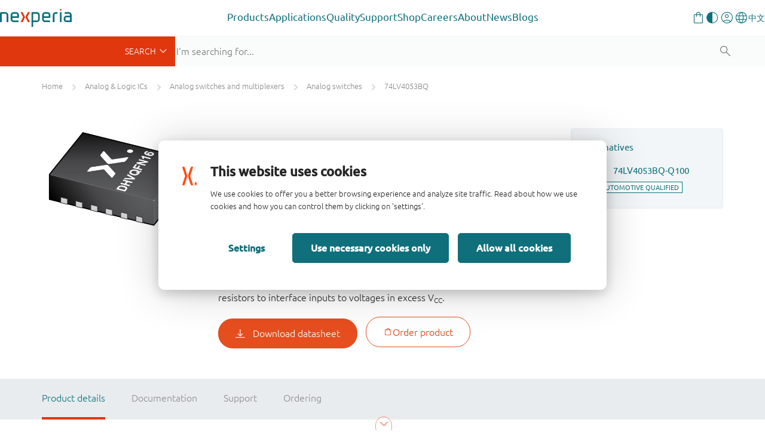

--- FILE ---
content_type: text/html;charset=UTF-8
request_url: https://www.nexperia.com/product/74LV4053BQ
body_size: 19641
content:
<!DOCTYPE html>
<html xml:lang="en" lang="en">
<head>
<meta charset="utf-8" />
<meta http-equiv="X-UA-Compatible" content="IE=edge">
<meta name="viewport" content="width=device-width, initial-scale=1.0">
<meta name="description" content="74LV4053BQ - The 74LV4053 is a triple single-pole double-throw (SPDT) analog switch, suitable for use in 2:1 multiplexer/demultiplexer applications. Each switch features a digital select input (Sn), two independent inputs/outputs (Y0 and Y1) and a common input/output (Z). A digital enable input (E) is common to all switches. When E is HIGH, the switches are turned off. Digital inputs include clamp diodes. This enables the use of current limiting resistors to interface inputs to voltages in excess VCC."/>
<meta name="productName" content="74LV4053BQ" />
<meta name="magCode" content="R07" />
<meta name="productState" content="production" />
<meta name="automotive" content="false" />
<meta name="productMainPagePath" content="/products/analog-logic-ics/analog-switches-and-multiplexers/analog-switches/74LV4053BQ.html" />
<meta name="productCategory_level1" content="analog & logic ics"/>
<meta name="productCategory_level2" content="analog switches and multiplexers"/>
<meta name="productCategory_level3" content="analog switches"/>
<meta name="category_ids" content="|532|1568106513538|562|"/>
<link rel="canonical" href="https://www.nexperia.com/product/74LV4053BQ" />
<link rel="alternate" href="http://www.nexperia.cn/product/74LV4053BQ?identifier=74LV4053BQ" hreflang="zh-CN" />
<title>74LV4053BQ (Triple single-pole double-throw analog switch) | Nexperia</title>
<meta property="og:locale" content="en">
<meta property="og:type" content="website" />
<meta property="og:title" content="74LV4053BQ (Triple single-pole double-throw analog switch)" />
<meta property="og:description" content="74LV4053BQ - The 74LV4053 is a triple single-pole double-throw (SPDT) analog switch, suitable for use in 2:1 multiplexer/demultiplexer applications. Each switch features a digital select input (Sn), two independent inputs/outputs (Y0 and Y1) and a common input/output (Z). A digital enable input (E) is common to all switches. When E is HIGH, the switches are turned off. Digital inputs include clamp diodes. This enables the use of current limiting resistors to interface inputs to voltages in excess VCC." />
<meta property="og:url" content="https://www.nexperia.com/product/74LV4053BQ" />
<meta property="og:site_name" content="Nexperia" />
<link rel="apple-touch-icon" sizes="180x180" href="/.resources/nexperia-theme/images/favicon/apple-touch-icon.png" />
<link rel="icon" type="image/png" href="/.resources/nexperia-theme/images/favicon/favicon-32x32.png" sizes="32x32" />
<link rel="icon" type="image/png" href="/.resources/nexperia-theme/images/favicon/favicon-16x16.png" sizes="16x16" />
<link rel="manifest" href="/.resources/nexperia-theme/images/favicon/manifest.json">
<link rel="mask-icon" href="/.resources/nexperia-theme/images/favicon/safari-pinned-tab.svg" color="#5bbad5" />
<link rel="stylesheet" type="text/css" href="/.resources/nexperia-theme/styles/styles~2025-11-25-08-55-14-000~cache.css" media="all" />
<script type="application/javascript">
var metaData = [];
metaData['locale'] = "en";
metaData['defaultLocale'] = "en";
metaData['fallbackLocale'] = "en";
metaData['contextPath'] = "";
metaData['assetPath'] = "https://assets.nexperia.com";
metaData['efficiencyWinsBasePath'] = "https://efficiencywins.nexperia.com"
metaData['apiCalculatorUrl'] = "https://api.nexperia.com";
metaData['apiMyUrl'] = "https://my.nexperia.com";
metaData['apiImdsUrl'] = "https://imds.nexperia.com";
metaData['linkPrefix'] = "";
metaData['gaCategory'] = "page";
metaData['gaAction'] = "view-product";
metaData['gaLabel'] = "74LV4053BQ";
metaData['gaValue'] = "";
metaData['specialEvent'] = false;
window.contextPath = "";
</script>
<script type="application/ld+json">
{
"@context": "http://schema.org",
"@type": "Organization",
"url": "http://www.nexperia.com",
"logo": "http://www.nexperia.com/.resources/nexperia-theme/images/logo.png",
"email": "info@nexperia.com",
"numberOfEmployees": 11000,
"foundingDate": "2017-02",
"address" : {
"@type" : "PostalAddress",
"streetAddress" : "Jonkerbosplein 52",
"addressLocality" : "Nijmegen",
"addressCountry" : "The Netherlands",
"postalCode" : "6534 AB"
}
}
</script>
<script type="application/ld+json">
{
"@context": "http://schema.org",
"@type": "WebSite",
"name": "Nexperia",
"url": "http://www.nexperia.com",
"potentialAction": {
"@type": "SearchAction",
"target": "http://www.nexperia.com/search.html?q={q}",
"query-input": {
"@type": "PropertyValueSpecification",
"valueRequired": true,
"valueName": "q"
}
}
}
</script>
<!-- Google Tag Manager -->
<script>(function(w,d,s,l,i){w[l]=w[l]||[];w[l].push({'gtm.start':
new Date().getTime(),event:'gtm.js'});var f=d.getElementsByTagName(s)[0],
j=d.createElement(s),dl=l!='dataLayer'?'&l='+l:'';j.async=true;j.src=
'https://www.googletagmanager.com/gtm.js?id='+i+dl;f.parentNode.insertBefore(j,f);
})(window,document,'script','dataLayer','GTM-MV3687F');
</script>
<!-- End Google Tag Manager -->

                              <script>!function(e){var n="https://s.go-mpulse.net/boomerang/";if("True"=="True")e.BOOMR_config=e.BOOMR_config||{},e.BOOMR_config.PageParams=e.BOOMR_config.PageParams||{},e.BOOMR_config.PageParams.pci=!0,n="https://s2.go-mpulse.net/boomerang/";if(window.BOOMR_API_key="DYVAA-5CNDP-79SW9-DK8XF-THMQX",function(){function e(){if(!o){var e=document.createElement("script");e.id="boomr-scr-as",e.src=window.BOOMR.url,e.async=!0,i.parentNode.appendChild(e),o=!0}}function t(e){o=!0;var n,t,a,r,d=document,O=window;if(window.BOOMR.snippetMethod=e?"if":"i",t=function(e,n){var t=d.createElement("script");t.id=n||"boomr-if-as",t.src=window.BOOMR.url,BOOMR_lstart=(new Date).getTime(),e=e||d.body,e.appendChild(t)},!window.addEventListener&&window.attachEvent&&navigator.userAgent.match(/MSIE [67]\./))return window.BOOMR.snippetMethod="s",void t(i.parentNode,"boomr-async");a=document.createElement("IFRAME"),a.src="about:blank",a.title="",a.role="presentation",a.loading="eager",r=(a.frameElement||a).style,r.width=0,r.height=0,r.border=0,r.display="none",i.parentNode.appendChild(a);try{O=a.contentWindow,d=O.document.open()}catch(_){n=document.domain,a.src="javascript:var d=document.open();d.domain='"+n+"';void(0);",O=a.contentWindow,d=O.document.open()}if(n)d._boomrl=function(){this.domain=n,t()},d.write("<bo"+"dy onload='document._boomrl();'>");else if(O._boomrl=function(){t()},O.addEventListener)O.addEventListener("load",O._boomrl,!1);else if(O.attachEvent)O.attachEvent("onload",O._boomrl);d.close()}function a(e){window.BOOMR_onload=e&&e.timeStamp||(new Date).getTime()}if(!window.BOOMR||!window.BOOMR.version&&!window.BOOMR.snippetExecuted){window.BOOMR=window.BOOMR||{},window.BOOMR.snippetStart=(new Date).getTime(),window.BOOMR.snippetExecuted=!0,window.BOOMR.snippetVersion=12,window.BOOMR.url=n+"DYVAA-5CNDP-79SW9-DK8XF-THMQX";var i=document.currentScript||document.getElementsByTagName("script")[0],o=!1,r=document.createElement("link");if(r.relList&&"function"==typeof r.relList.supports&&r.relList.supports("preload")&&"as"in r)window.BOOMR.snippetMethod="p",r.href=window.BOOMR.url,r.rel="preload",r.as="script",r.addEventListener("load",e),r.addEventListener("error",function(){t(!0)}),setTimeout(function(){if(!o)t(!0)},3e3),BOOMR_lstart=(new Date).getTime(),i.parentNode.appendChild(r);else t(!1);if(window.addEventListener)window.addEventListener("load",a,!1);else if(window.attachEvent)window.attachEvent("onload",a)}}(),"".length>0)if(e&&"performance"in e&&e.performance&&"function"==typeof e.performance.setResourceTimingBufferSize)e.performance.setResourceTimingBufferSize();!function(){if(BOOMR=e.BOOMR||{},BOOMR.plugins=BOOMR.plugins||{},!BOOMR.plugins.AK){var n=""=="true"?1:0,t="",a="bu5nkkqccfphs2jike4a-f-20a39ed79-clientnsv4-s.akamaihd.net",i="false"=="true"?2:1,o={"ak.v":"39","ak.cp":"547057","ak.ai":parseInt("340437",10),"ak.ol":"0","ak.cr":9,"ak.ipv":4,"ak.proto":"h2","ak.rid":"2344a76a","ak.r":51208,"ak.a2":n,"ak.m":"dscb","ak.n":"essl","ak.bpcip":"13.58.213.0","ak.cport":49898,"ak.gh":"23.209.83.15","ak.quicv":"","ak.tlsv":"tls1.3","ak.0rtt":"","ak.0rtt.ed":"","ak.csrc":"-","ak.acc":"","ak.t":"1764249912","ak.ak":"hOBiQwZUYzCg5VSAfCLimQ==0YwOwULaMoYtE7WeKNtQM4zbXYFcU2wQG95V0ko/djSRsPKKKNYjHt+VYIQSU56DqBy9QSYObIJ71/NXTF/qO43LQ+dQN9HxMGCViCuRyUOWQL+wApkFcXeuM3H/bkf9EcMULQdhbNycJLjH2BWb27nisndV159KecxdWGRWDLjGxk+jd/Bw9w0R0chmJddxMOaSuJ9Pugo1R1zd6FQZk+7GLAL4HLRPFj5kB+aS15ej2oMJuXxxsb/IgDm9EUww2bOhZ6ozvQGNXB1SCofe2k2wXcf4dQl36IgL+2IPKHWtdEccY4Yw23sX6FxLbD0JoY2+wM42FqF54iCGlcGzjIB5gyYk+U7CrZ1Yga/VIfbXNMpF8kd4zus3TYKRUzr/Rqf8h+TxrMrTxbPz1IlXKFuBvLU1HTc6F/Fwdb0Y7MY=","ak.pv":"204","ak.dpoabenc":"","ak.tf":i};if(""!==t)o["ak.ruds"]=t;var r={i:!1,av:function(n){var t="http.initiator";if(n&&(!n[t]||"spa_hard"===n[t]))o["ak.feo"]=void 0!==e.aFeoApplied?1:0,BOOMR.addVar(o)},rv:function(){var e=["ak.bpcip","ak.cport","ak.cr","ak.csrc","ak.gh","ak.ipv","ak.m","ak.n","ak.ol","ak.proto","ak.quicv","ak.tlsv","ak.0rtt","ak.0rtt.ed","ak.r","ak.acc","ak.t","ak.tf"];BOOMR.removeVar(e)}};BOOMR.plugins.AK={akVars:o,akDNSPreFetchDomain:a,init:function(){if(!r.i){var e=BOOMR.subscribe;e("before_beacon",r.av,null,null),e("onbeacon",r.rv,null,null),r.i=!0}return this},is_complete:function(){return!0}}}}()}(window);</script></head>
<body id="page-bumblebeeProduct" class="one-column">
<noscript><iframe src="https://www.googletagmanager.com/ns.html?id=GTM-MV3687F" height="0" width="0" style="display:none;visibility:hidden"></iframe></noscript>
<!-- End Google Tag Manager (noscript) -->
<!-- Google Tag Manager (noscript) -->
<nex-i18n-host locale="en">
<nex-migration-host>
<div class="header-container">
<nex-header>
<nex-logo slot="logo" home-link="/"></nex-logo>
<ul class="main" slot="main">
<li class="has-children">
<a class="trigger-sub external" role="button" aria-haspopup="true" aria-expanded="false" target="_self" href="https://www.nexperia.com/products">Products</a>
<div class="sub sub--sidebar">
<div class="container-wrapper">
<div class="container">
<div class="sub-wrapper">
<div class="sub-wrapper__left">
<ul>
<li><a target="_blank" data-target="b79c3a8a-dab7-4807-a167-70a42647958a" href="https://www.nexperia.com/products/all-products" class="active">
All products</a>
</li>
<li><a target="_blank" data-target="c3fdcac2-8965-4dd7-874d-924fe8cd8033" href="https://www.nexperia.com/products/bipolar-transistors" class="">
Bipolar transistors</a>
</li>
<li><a target="_blank" data-target="cb969655-bed4-48be-bd5c-50ba4c1a78c3" href="https://www.nexperia.com/products/diodes" class="">
Diodes</a>
</li>
<li><a target="_blank" data-target="70a4c336-8112-4a3e-b724-1ee756f55b94" href="https://www.nexperia.com/products/esd-protection-tvs-filtering-and-signal-conditioning" class="">
ESD protection, TVS, signal conditioning</a>
</li>
<li><a target="_blank" data-target="db670579-891b-4ffe-b168-a823793317c0" href="https://www.nexperia.com/products/mosfets" class="">
MOSFETs</a>
</li>
<li><a target="_blank" data-target="371fca3b-3405-43b7-ba0d-7200f9e8b2f4" href="https://www.nexperia.com/products/sic-mosfets" class="">
SiC MOSFETs</a>
</li>
<li><a target="_blank" data-target="a988b8ff-5ff9-43e3-8471-424bb4012d1e" href="https://www.nexperia.com/products/gan-fets" class="">
GaN FETs</a>
</li>
<li><a target="_blank" data-target="9282637c-3c37-4476-b2a3-a7a26c16f52d" href="https://www.nexperia.com/products/igbt-discretes" class="">
IGBTs</a>
</li>
<li><a target="_blank" data-target="d37b0a6f-e48c-4bf5-b614-14e938e5e5ec" href="https://www.nexperia.com/products/analog-logic-ics" class="">
Analog & Logic ICs</a>
</li>
<li><a target="_blank" data-target="fa637647-07ed-42f2-9392-f04348d1335d" href="https://www.nexperia.com/products/automotive-qualified-products-aec-q100-q101" class="">
Automotive</a>
</li>
</ul>
</div>
<div class="sub-wrapper__right">
<div class="sub__panel active" data-id="b79c3a8a-dab7-4807-a167-70a42647958a">
<div class="sub__panel-title">
<a target="_self" href="https://www.nexperia.com/products/all-products">All products</a>
<button class="close-nav"></button>
</div>
<ul class="no-cols" style="">
<li class="main-navigation__link-with-text">
<div><p>Discover Nexperia&rsquo;s extensive portfolio of essential semiconductors which enable the basic functionality of virtually every commercial electronic design in the world &ndash; from automotive and industrial to mobile and consumer applications.</p>
<p><a class="btn btn-orange" href="https://www.nexperia.com/products">All products</a></p>
</div>
</li>
</ul>
</div>
<div class="sub__panel" data-id="c3fdcac2-8965-4dd7-874d-924fe8cd8033">
<div class="sub__panel-title">
<a target="_self" href="https://www.nexperia.com/products/bipolar-transistors">Bipolar transistors</a>
<button class="close-nav"></button>
</div>
<ul class="cols-33-67" style="">
<li class="main-navigation__link-with-image main-navigation__link-with-image--bottom">
<p data-text>A wide range of bipolar transistors helps you easily fulfil your system requirements. That includes simple bipolar building blocks and a comprehensive range of space and cost saving resistor-equipped transistors right up to our Breakthrough In Small Signal series of low VCEsat devices.</p>
<a data-img target="_blank" href="https://www.nexperia.com/products/bipolar-transistors">
<img src="/.imaging/mte/nexperia/banner-box/dam/nexperia/navigation/products/bipolar.png/jcr:content/bipolar.png" alt="Bipolar transistors" />
</a>
</li>
<li class="main-navigation__link-list">
<ul>
<li class="main-navigation__link">
<a target="_self" href="https://www.nexperia.com/products/bipolar-transistors/special-feature-transistors"><span>Special feature transistors</span></a>
</li>
<li class="main-navigation__link">
<a target="_self" href="https://www.nexperia.com/products/bipolar-transistors/3-terminal-adjustable-shunt-regulators"><span>3-terminal adjustable shunt regulators</span></a>
</li>
<li class="main-navigation__link">
<a target="_self" href="https://www.nexperia.com/products/bipolar-transistors/general-purpose-and-low-vcesat-bipolar-transistors"><span>General purpose and low VCEsat bipolar transistors</span></a>
</li>
<li class="main-navigation__link">
<a target="_self" href="https://www.nexperia.com/products/bipolar-transistors/resistor-equipped-transistors-rets"><span>Resistor Equipped Transistors (RETs)</span></a>
</li>
<li class="main-navigation__link">
<a target="_self" href="https://www.nexperia.com/products/bipolar-transistors/led-driver-constant-current-source"><span>LED driver / Constant current source</span></a>
</li>
</ul>
</li>
</ul>
</div>
<div class="sub__panel" data-id="cb969655-bed4-48be-bd5c-50ba4c1a78c3">
<div class="sub__panel-title">
<a target="_self" href="https://www.nexperia.com/products/diodes">Diodes</a>
<button class="close-nav"></button>
</div>
<ul class="cols-33-67" style="">
<li class="main-navigation__link-with-image main-navigation__link-with-image--bottom">
<p data-text>Our extensive diode portfolio offers the flexibility you need in today&#039;s market - whether it is a simple Zener, a highly efficient Schottky rectifier, a fast recovery or controlled avalanche switching diode. </p>
<a data-img target="_blank" href="https://www.nexperia.com/products/diodes">
<img src="/.imaging/mte/nexperia/banner-box/dam/nexperia/navigation/products/diodes.png/jcr:content/diodes.png" alt="Diodes" />
</a>
</li>
<li class="main-navigation__link-list">
<ul>
<li class="main-navigation__link">
<a target="_self" href="https://www.nexperia.com/products/diodes/automotive-diodes"><span>Automotive diodes</span></a>
</li>
<li class="main-navigation__link">
<a target="_self" href="https://www.nexperia.com/products/diodes/zener-diodes"><span>Zener diodes</span></a>
</li>
<li class="main-navigation__link">
<a target="_self" href="https://www.nexperia.com/products/diodes/switching-diodes"><span>Switching diodes</span></a>
</li>
<li class="main-navigation__link">
<a target="_self" href="https://www.nexperia.com/products/diodes/silicon-carbide-sic-schottky-diodes"><span>Silicon Carbide (SiC) Schottky diodes</span></a>
</li>
<li class="main-navigation__link">
<a target="_self" href="https://www.nexperia.com/products/diodes/schottky-diodes-and-rectifiers"><span>Schottky diodes and rectifiers</span></a>
</li>
<li class="main-navigation__link">
<a target="_self" href="https://www.nexperia.com/products/diodes/recovery-rectifiers"><span>Recovery rectifiers</span></a>
</li>
</ul>
</li>
</ul>
</div>
<div class="sub__panel" data-id="70a4c336-8112-4a3e-b724-1ee756f55b94">
<div class="sub__panel-title">
<a target="_self" href="https://www.nexperia.com/products/esd-protection-tvs-filtering-and-signal-conditioning">ESD protection, TVS, signal conditioning</a>
<button class="close-nav"></button>
</div>
<ul class="cols-33-67" style="">
<li class="main-navigation__link-with-image main-navigation__link-with-image--bottom">
<p data-text>Covering ESD protection and TVS devices as well as common-mode choke and EMI filtering, Nexperia&#039;s protection technologies continue to evolve to offer the highest level of protection in the industry&#039;s smallest packages.</p>
<a data-img target="_blank" href="https://www.nexperia.com/products/esd-protection-tvs-filtering-and-signal-conditioning">
<img src="/.imaging/mte/nexperia/banner-box/dam/nexperia/navigation/products/esd.png/jcr:content/esd.png" alt="ESD protection, TVS, signal conditioning" />
</a>
</li>
<li class="main-navigation__link-list">
<ul>
<li class="main-navigation__link">
<a target="_self" href="https://www.nexperia.com/products/esd-protection-tvs-filtering-and-signal-conditioning/automotive-esd-protection-and-tvs"><span>Automotive ESD protection and TVS</span></a>
</li>
<li class="main-navigation__link">
<a target="_self" href="https://www.nexperia.com/products/esd-protection-tvs-filtering-and-signal-conditioning/esd-protection"><span>ESD protection</span></a>
</li>
<li class="main-navigation__link">
<a target="_self" href="https://www.nexperia.com/products/esd-protection-tvs-filtering-and-signal-conditioning/emi-solutions-with-integrated-protection"><span>EMI solutions with integrated protection</span></a>
</li>
<li class="main-navigation__link">
<a target="_self" href="https://www.nexperia.com/products/esd-protection-tvs-filtering-and-signal-conditioning/transient-voltage-suppressors-tvs"><span>Transient Voltage Suppressors (TVS)</span></a>
</li>
</ul>
</li>
</ul>
</div>
<div class="sub__panel" data-id="db670579-891b-4ffe-b168-a823793317c0">
<div class="sub__panel-title">
<a target="_self" href="https://www.nexperia.com/products/mosfets">MOSFETs</a>
<button class="close-nav"></button>
</div>
<ul class="cols-33-67" style="">
<li class="main-navigation__link-with-image main-navigation__link-with-image--bottom">
<p data-text>Nexperia offers a broad portfolio of low- / middle-voltage (12-200 V) P- and N-channel silicon MOSFETs in a wide range of space-saving and efficient package options.</p>
<a data-img target="_blank" href="https://www.nexperia.com/products/mosfets">
<img src="/.imaging/mte/nexperia/banner-box/dam/nexperia/navigation/products/mosfets.png/jcr:content/mosfets.png" alt="MOSFETs" />
</a>
</li>
<li class="main-navigation__link-list">
<ul>
<li class="main-navigation__link">
<a target="_self" href="https://www.nexperia.com/products/mosfets/automotive-mosfets"><span>Automotive MOSFETs</span></a>
</li>
<li class="main-navigation__link">
<a target="_self" href="https://www.nexperia.com/products/mosfets/power-mosfets"><span>Power MOSFETs</span></a>
</li>
<li class="main-navigation__link">
<a target="_self" href="https://www.nexperia.com/products/mosfets/small-signal-mosfets"><span>Small signal MOSFETs</span></a>
</li>
<li class="main-navigation__link">
<a target="_self" href="https://www.nexperia.com/products/mosfets/application-specific-mosfets"><span>Application Specific MOSFETs</span></a>
</li>
</ul>
</li>
</ul>
</div>
<div class="sub__panel" data-id="371fca3b-3405-43b7-ba0d-7200f9e8b2f4">
<div class="sub__panel-title">
<a target="_self" href="https://www.nexperia.com/products/sic-mosfets">SiC MOSFETs</a>
<button class="close-nav"></button>
</div>
<ul class="cols-33-67" style="">
<li class="main-navigation__link-with-image main-navigation__link-with-image--bottom">
<p data-text>Raising the bar for safe, robust and reliable power switching, Nexperia’s 1200 V Silicon Carbide (SiC) MOSFETs are the product of choice for E-vehicle charging infrastructure, photovoltaic inverters, and motor drives. </p>
<a data-img target="_blank" href="https://www.nexperia.com/products/sic-mosfets">
<img src="/.imaging/mte/nexperia/banner-box/dam/nexperia/navigation/products/sicmosfets.png/jcr:content/sicmosfets.png" alt="SiC MOSFETs" />
</a>
</li>
<li class="main-navigation__link-list main-navigation__link-list--spread-links">
<ul>
<li class="main-navigation__link">
<a target="_self" href="https://www.nexperia.com/products/sic-mosfets/NSF030120D7A0.html"><span>NSF030120D7A0</span></a>
</li>
<li class="main-navigation__link">
<a target="_self" href="https://www.nexperia.com/products/sic-mosfets/NSF030120L3A0.html"><span>NSF030120L3A0</span></a>
</li>
<li class="main-navigation__link">
<a target="_self" href="https://www.nexperia.com/products/sic-mosfets/NSF030120L4A0.html"><span>NSF030120L4A0</span></a>
</li>
<li class="main-navigation__link">
<a target="_self" href="https://www.nexperia.com/products/sic-mosfets/NSF040120D7A0.html"><span>NSF040120D7A0</span></a>
</li>
<li class="main-navigation__link">
<a target="_self" href="https://www.nexperia.com/products/sic-mosfets/NSF040120L3A0.html"><span>NSF040120L3A0</span></a>
</li>
<li class="main-navigation__link">
<a target="_self" href="https://www.nexperia.com/products/sic-mosfets/NSF040120L4A0.html"><span>NSF040120L4A0</span></a>
</li>
<li class="main-navigation__link">
<a target="_self" href="https://www.nexperia.com/products/sic-mosfets/NSF060120D7A0.html"><span>NSF060120D7A0</span></a>
</li>
<li class="main-navigation__link">
<a target="_self" href="https://www.nexperia.com/products/sic-mosfets/NSF060120L3A0.html"><span>NSF060120L3A0</span></a>
</li>
<li class="main-navigation__link">
<a target="_self" href="https://www.nexperia.com/products/sic-mosfets/NSF060120L4A0.html"><span>NSF060120L4A0</span></a>
</li>
<li class="main-navigation__link">
<a target="_self" href="https://www.nexperia.com/products/sic-mosfets/NSF080120D7A0.html"><span>NSF080120D7A0</span></a>
</li>
<li class="main-navigation__link">
<a target="_self" href="https://www.nexperia.com/products/sic-mosfets/NSF080120L3A0.html"><span>NSF080120L3A0</span></a>
</li>
<li class="main-navigation__link">
<a target="_self" href="https://www.nexperia.com/products/sic-mosfets/NSF080120L4A0.html"><span>NSF080120L4A0</span></a>
</li>
</ul>
</li>
</ul>
</div>
<div class="sub__panel" data-id="a988b8ff-5ff9-43e3-8471-424bb4012d1e">
<div class="sub__panel-title">
<a target="_self" href="https://www.nexperia.com/products/gan-fets">GaN FETs</a>
<button class="close-nav"></button>
</div>
<ul class="cols-33-67" style="">
<li class="main-navigation__link-with-image main-navigation__link-with-image--bottom">
<p data-text>For a variety of high-voltage (650 V) and low-voltage (40-150 V) applications Nexperia GaN FETs deliver the fastest transition / switching capability , best power efficiency and enhanced power density through reduced conduction and switching losses.</p>
<a data-img target="_blank" href="https://www.nexperia.com/products/gan-fets">
<img src="/.imaging/mte/nexperia/banner-box/dam/nexperia/navigation/products/ganfets.png/jcr:content/ganfets.png" alt="GaN FETs" />
</a>
</li>
<li class="main-navigation__link-list">
<ul>
<li class="main-navigation__link">
<a target="_self" href="https://www.nexperia.com/products/gan-fets/low-voltage-e-mode-gan-fets"><span>Low voltage e-mode GaN FETs</span></a>
</li>
<li class="main-navigation__link">
<a target="_self" href="https://www.nexperia.com/products/gan-fets/650-v-e-mode-gan-fets"><span>650 V e-mode GaN FETs</span></a>
</li>
<li class="main-navigation__link">
<a target="_self" href="https://www.nexperia.com/products/gan-fets/bi-directional-gan-fets"><span>Bi-directional GaN FETs</span></a>
</li>
<li class="main-navigation__link">
<a target="_self" href="https://www.nexperia.com/products/gan-fets/650-v-cascode-gan-fets"><span>650 V cascode GaN FETs</span></a>
</li>
</ul>
</li>
</ul>
</div>
<div class="sub__panel" data-id="9282637c-3c37-4476-b2a3-a7a26c16f52d">
<div class="sub__panel-title">
<a target="_self" href="https://www.nexperia.com/products/igbt-discretes">IGBTs</a>
<button class="close-nav"></button>
</div>
<ul class="cols-33-67" style="">
<li class="main-navigation__link-with-image main-navigation__link-with-image--bottom">
<p data-text>Addressing the growing demand for efficient, high-voltage power conversion and motor drives, Nexperia&#039;s IGBTs feature a robust and cost-effective carrier stored trench-gate (CSTBT) advanced field-stop (FS) construction. </p>
<a data-img target="_blank" href="https://www.nexperia.com/products/igbt-discretes">
<img src="/.imaging/mte/nexperia/banner-box/dam/nexperia/navigation/products/igbts.png/jcr:content/igbts.png" alt="IGBTs" />
</a>
</li>
<li class="main-navigation__link-list main-navigation__link-list--spread-links">
<ul>
<li class="main-navigation__link">
<a target="_self" href="https://www.nexperia.com/product/NGB30T65M3DFP"><span>NGB30T65M3DFP </span></a>
</li>
<li class="main-navigation__link">
<a target="_self" href="https://www.nexperia.com/product/NGW30T65M3DFP"><span>NGW30T65M3DFP</span></a>
</li>
<li class="main-navigation__link">
<a target="_self" href="https://www.nexperia.com/product/NGW40T65H3DFP"><span>NGW40T65H3DFP</span></a>
</li>
<li class="main-navigation__link">
<a target="_self" href="https://www.nexperia.com/product/NGW40T65H3DHP"><span>NGW40T65H3DHP</span></a>
</li>
<li class="main-navigation__link">
<a target="_self" href="https://www.nexperia.com/product/NGW40T65M3DFP"><span>NGW40T65M3DFP</span></a>
</li>
<li class="main-navigation__link">
<a target="_self" href="https://www.nexperia.com/product/NGW50T65H3DFP"><span>NGW50T65H3DFP</span></a>
</li>
<li class="main-navigation__link">
<a target="_self" href="https://www.nexperia.com/product/NGW50T65M3DFP"><span>NGW50T65M3DFP</span></a>
</li>
<li class="main-navigation__link">
<a target="_self" href="https://www.nexperia.com/product/NGW60T65M3DFP"><span>NGW60T65M3DFP</span></a>
</li>
<li class="main-navigation__link">
<a target="_self" href="https://www.nexperia.com/product/NGW75T65H3DF"><span>NGW75T65H3DF</span></a>
</li>
<li class="main-navigation__link">
<a target="_self" href="https://www.nexperia.com/product/NGW75T65H3DFP"><span>NGW75T65H3DFP</span></a>
</li>
<li class="main-navigation__link">
<a target="_self" href="https://www.nexperia.com/product/NGW75T65M3DFP"><span>NGW75T65M3DFP</span></a>
</li>
<li class="main-navigation__link">
<a target="_self" href="https://www.nexperia.com/pip/NGFP15T65M3DFP"><span>NGFP15T65M3DFP</span></a>
</li>
<li class="main-navigation__link">
<a target="_self" href="https://www.nexperia.com/product/NGB15T65M3DFP"><span>NGB15T65M3DFP</span></a>
</li>
</ul>
</li>
</ul>
</div>
<div class="sub__panel" data-id="d37b0a6f-e48c-4bf5-b614-14e938e5e5ec">
<div class="sub__panel-title">
<a target="_self" href="https://www.nexperia.com/products/analog-logic-ics">Analog & Logic ICs</a>
<button class="close-nav"></button>
</div>
<ul class="cols-33-67" style="">
<li class="main-navigation__link-with-image main-navigation__link-with-image--bottom">
<p data-text>Alongside a comprehensive portfolio of logic functions, analog switches and I²C interface portfolio, Nexperia delivers a grwoing range of power ICs that enable innovative solutions focused on reducing our customer’s BOM cost, improving system efficiency and robustness.</p>
<a data-img target="_blank" href="https://www.nexperia.com/products/analog-logic-ics">
<img src="/.imaging/mte/nexperia/banner-box/dam/nexperia/navigation/products/analoglogic.png/jcr:content/analoglogic.png" alt="Analog &amp; Logic ICs" />
</a>
</li>
<li class="main-navigation__link-list">
<ul>
<li class="main-navigation__link">
<a target="_self" href="https://www.nexperia.com/products/analog-logic-ics/analog-switches-and-multiplexers"><span>Analog switches and multiplexers</span></a>
</li>
<li class="main-navigation__link">
<a target="_self" href="https://www.nexperia.com/products/analog-logic-ics/logic"><span>Logic</span></a>
</li>
<li class="main-navigation__link">
<a target="_self" href="https://www.nexperia.com/products/analog-logic-ics/isolation"><span>Isolation</span></a>
</li>
<li class="main-navigation__link">
<a target="_self" href="https://www.nexperia.com/products/analog-logic-ics/power-management"><span>Power management</span></a>
</li>
<li class="main-navigation__link">
<a target="_self" href="https://www.nexperia.com/products/analog-logic-ics/voltage-translators-level-shifters"><span>Voltage translators (level-shifters)</span></a>
</li>
<li class="main-navigation__link">
<a target="_self" href="https://www.nexperia.com/products/analog-logic-ics/interface"><span>Interface</span></a>
</li>
</ul>
</li>
</ul>
</div>
<div class="sub__panel" data-id="fa637647-07ed-42f2-9392-f04348d1335d">
<div class="sub__panel-title">
<a target="_self" href="https://www.nexperia.com/products/automotive-qualified-products-aec-q100-q101">Automotive</a>
<button class="close-nav"></button>
</div>
<ul class="cols-33-67" style="">
<li class="main-navigation__link-with-image main-navigation__link-with-image--bottom">
<p data-text>Helping enable connected electric and hybrid vehicles, Nexperia&#039;s offers fully qualified AEC-Q100/Q101 devices from across our complete portfolio of energy- and design-efficient products. </p>
<a data-img target="_blank" href="https://www.nexperia.com/products/automotive-qualified-products-aec-q100-q101">
<img src="/.imaging/mte/nexperia/banner-box/dam/nexperia/navigation/products/automotive.png/jcr:content/automotive.png" alt="Automotive qualified products (AEC-Q100/Q101)" />
</a>
</li>
<li class="main-navigation__link-list">
<ul>
<li class="main-navigation__link">
<a target="_self" href="https://www.nexperia.com/products/automotive-qualified-products-aec-q100-q101/automotive-bipolar-transistors"><span>Automotive bipolar transistors</span></a>
</li>
<li class="main-navigation__link">
<a target="_self" href="https://www.nexperia.com/products/automotive-qualified-products-aec-q100-q101/automotive-diodes"><span>Automotive diodes</span></a>
</li>
<li class="main-navigation__link">
<a target="_self" href="https://www.nexperia.com/products/automotive-qualified-products-aec-q100-q101/automotive-esd-protection-and-tvs"><span>Automotive ESD protection and TVS</span></a>
</li>
<li class="main-navigation__link">
<a target="_self" href="https://www.nexperia.com/products/automotive-qualified-products-aec-q100-q101/automotive-mosfets0"><span>Automotive MOSFETs</span></a>
</li>
<li class="main-navigation__link">
<a target="_self" href="https://www.nexperia.com/products/automotive-qualified-products-aec-q100-q101/automotive-logic"><span>Automotive logic</span></a>
</li>
</ul>
</li>
</ul>
</div>
</div> </div>
</div>
</div>
</div>
</li>
<li class="has-children">
<a class="trigger-sub external" role="button" aria-haspopup="true" aria-expanded="false" target="_self" href="https://www.nexperia.com/applications">Applications</a>
<div class="sub sub--sidebar">
<div class="container-wrapper">
<div class="container">
<div class="sub-wrapper">
<div class="sub-wrapper__left">
<ul>
<li><a target="_blank" data-target="606d169c-899e-4c3d-a06f-8ff36f99df88" href="https://www.nexperia.com/applications/all-applications" class="active">
All applications</a>
</li>
<li><a target="_blank" data-target="1e405297-4ab2-4b10-a976-5041c6892552" href="https://www.nexperia.com/applications/automotive" class="">
Automotive</a>
</li>
<li><a target="_blank" data-target="e924420b-5bc7-4eca-98e7-cef6e9efe153" href="https://www.nexperia.com/applications/industrial-and-power" class="">
Industrial and Power</a>
</li>
<li><a target="_blank" data-target="21631748-1c05-4dc4-ad06-21466e1d1198" href="https://www.nexperia.com/applications/mobile" class="">
Mobile and Wearables</a>
</li>
<li><a target="_blank" data-target="6d0be473-f099-405b-80ba-0bc9829ccb1e" href="https://www.nexperia.com/applications/computing-and-consumer" class="">
Computing and Consumer</a>
</li>
<li><a target="_blank" data-target="2e36f65f-13f5-496e-8afb-8f4f43f8e42f" href="https://www.nexperia.com/applications/sub-systems-power-topology" class="">
Sub-systems: Power conversion topologies</a>
</li>
<li><a target="_blank" data-target="2e975a46-4cf9-465d-865a-3dbeb9669354" href="https://www.nexperia.com/applications/sub-systems" class="">
Sub-systems: General</a>
</li>
<li><a target="_blank" data-target="c8b7c3fd-2419-4429-9d6c-cb6b6475b92e" href="https://www.nexperia.com/applications/boards?p=1&boardCategory=reference-design" class="">
Reference designs</a>
</li>
<li><a target="_blank" data-target="92750e03-f974-4cd4-a868-1f69831da8cf" href="https://www.nexperia.com/applications/boards?p=1&boardCategory=evaluation-board" class="">
Evaluation boards</a>
</li>
<li><a target="_blank" data-target="c091f134-d093-4220-960e-c3f65b2972cc" href="https://www.nexperia.com/applications/interactive-app-notes" class="">
Interactive application notes</a>
</li>
<li><a target="_blank" data-target="3507cabf-1e41-4125-a503-7f539f018a13" href="https://www.nexperia.com/applications/advanced-support-tools" class="">
Advanced Support Tools</a>
</li>
</ul>
</div>
<div class="sub-wrapper__right">
<div class="sub__panel active" data-id="606d169c-899e-4c3d-a06f-8ff36f99df88">
<div class="sub__panel-title">
<a target="_self" href="https://www.nexperia.com/applications/all-applications">All applications</a>
<button class="close-nav"></button>
</div>
<ul class="no-cols" style="">
<li class="main-navigation__link-with-text">
<div><p>With a commitment to innovation and sustainability, our components set benchmarks in efficiency, empowering our global customer base to develop energy-efficient and cutting-edge solutions for virtually every commercial electronic design in the world.&nbsp;</p>
<p><a class="btn btn-orange" href="https://www.nexperia.com/applications">All applications</a></p>
</div>
</li>
</ul>
</div>
<div class="sub__panel" data-id="1e405297-4ab2-4b10-a976-5041c6892552">
<div class="sub__panel-title">
<a target="_self" href="https://www.nexperia.com/applications/automotive">Automotive</a>
<button class="close-nav"></button>
</div>
<ul class="cols-33-67" style="">
<li class="main-navigation__link-with-text">
<div><p>Today&rsquo;s cars are undergoing the greatest transformation the industry has seen. Continued electrification is resulting in significant changes from the powertrain right through to the cloud with ever more electronic functionality being added to increase safety and comfort.&nbsp;</p>
</div>
</li>
<li class="main-navigation__link-list">
<ul>
<li class="main-navigation__link">
<a target="_self" href="https://www.nexperia.com/applications/automotive?cat=adas"><span>Advanced Driver Assistance Systems (ADAS)</span></a>
</li>
<li class="main-navigation__link">
<a target="_self" href="https://www.nexperia.com/applications/automotive?cat=body-control-lighting"><span>Body control &amp; Lighting</span></a>
</li>
<li class="main-navigation__link">
<a target="_self" href="https://www.nexperia.com/applications/automotive?cat=centralized-architecture"><span>Centralized architecture</span></a>
</li>
<li class="main-navigation__link">
<a target="_self" href="https://www.nexperia.com/applications/automotive?cat=chassis-safety"><span>Chassis &amp; Safety</span></a>
</li>
<li class="main-navigation__link">
<a target="_self" href="https://www.nexperia.com/applications/automotive?cat=conventional-powertrain"><span>Conventional powertrain</span></a>
</li>
<li class="main-navigation__link">
<a target="_self" href="https://www.nexperia.com/applications/automotive?cat=electrification"><span>Electrification (xEV powertrain)</span></a>
</li>
<li class="main-navigation__link">
<a target="_self" href="https://www.nexperia.com/applications/automotive?cat=infotainment-telematics"><span>Infotainment &amp; telematics</span></a>
</li>
</ul>
</li>
</ul>
</div>
<div class="sub__panel" data-id="e924420b-5bc7-4eca-98e7-cef6e9efe153">
<div class="sub__panel-title">
<a target="_self" href="https://www.nexperia.com/applications/industrial-and-power">Industrial and Power</a>
<button class="close-nav"></button>
</div>
<ul class="cols-33-67" style="">
<li class="main-navigation__link-with-text">
<div><p>From industrial automation to renewable energy and e-mobility solutions, Nexperia helps keep industry running by providing proven quality and stable high-volume supply alongside lifetime reliability and product longevity.</p>
</div>
</li>
<li class="main-navigation__link-list">
<ul>
<li class="main-navigation__link">
<a target="_self" href="https://www.nexperia.com/applications/industrial-and-power?cat=factory"><span>Automation</span></a>
</li>
<li class="main-navigation__link">
<a target="_self" href="https://www.nexperia.com/applications/industrial-and-power?cat=solar"><span>Green energy</span></a>
</li>
<li class="main-navigation__link">
<a target="_self" href="https://www.nexperia.com/applications/industrial-and-power?cat=antenna"><span>Telecommunication</span></a>
</li>
<li class="main-navigation__link">
<a target="_self" href="https://www.nexperia.com/applications/industrial-and-power?cat=building"><span>Building &amp; home</span></a>
</li>
<li class="main-navigation__link">
<a target="_self" href="https://www.nexperia.com/applications/industrial-and-power?cat=server"><span>Datacenter</span></a>
</li>
<li class="main-navigation__link">
<a target="_self" href="https://www.nexperia.com/applications/industrial-and-power?cat=bike"><span>E-mobility &amp; power tools</span></a>
</li>
<li class="main-navigation__link">
<a target="_self" href="https://www.nexperia.com/applications/industrial-and-power?cat=medical"><span>Medical</span></a>
</li>
</ul>
</li>
</ul>
</div>
<div class="sub__panel" data-id="21631748-1c05-4dc4-ad06-21466e1d1198">
<div class="sub__panel-title">
<a target="_self" href="https://www.nexperia.com/applications/mobile">Mobile and Wearables</a>
<button class="close-nav"></button>
</div>
<ul class="cols-33-67" style="">
<li class="main-navigation__link-with-text">
<div><p>Our phones are firmly ensconced in our lives &ndash; indispensable tools for information, networking, entertainment and a whole range of services from banking to calorie counting. But they need components that occupy little board space, help extend battery life and support sophisticated functionality.</p>
</div>
</li>
<li class="main-navigation__link-list">
<ul>
<li class="main-navigation__link">
<a target="_self" href="https://www.nexperia.com/applications/mobile/ar-vr-glasses"><span>AR / VR glasses</span></a>
</li>
<li class="main-navigation__link">
<a target="_self" href="https://www.nexperia.com/applications/mobile/earbuds"><span>True Wireless Stereo (TWS) earbuds</span></a>
</li>
<li class="main-navigation__link">
<a target="_self" href="https://www.nexperia.com/applications/mobile/gps-tracker"><span>GPS tracker</span></a>
</li>
<li class="main-navigation__link">
<a target="_self" href="https://www.nexperia.com/applications/mobile/Smartwatch-fitness-tracker"><span>Smartwatch / fitness tracker</span></a>
</li>
<li class="main-navigation__link">
<a target="_self" href="https://www.nexperia.com/applications/mobile/usb-type-c-pd-charger-adaptor"><span>USB Type-C AC/DC charger / adaptor (240 W)</span></a>
</li>
<li class="main-navigation__link">
<a target="_self" href="https://www.nexperia.com/applications/mobile/usb-type-c-smartphone"><span>Smartphone</span></a>
</li>
<li class="main-navigation__link">
<a target="_self" href="https://www.nexperia.com/applications/mobile/Wired-and-wireless-fast-charging"><span>Wired and wireless fast charging</span></a>
</li>
</ul>
</li>
</ul>
</div>
<div class="sub__panel" data-id="6d0be473-f099-405b-80ba-0bc9829ccb1e">
<div class="sub__panel-title">
<a target="_self" href="https://www.nexperia.com/applications/computing-and-consumer">Computing and Consumer</a>
<button class="close-nav"></button>
</div>
<ul class="cols-33-67" style="">
<li class="main-navigation__link-with-text">
<div><p>When we think of computing and consumer applications we tend to envisage laptops and washing machines. However today&#39;s applciations offer a whole swathe of new and innovative products - from robot vacuum cleaners to self-charging remote controls.</p>
</div>
</li>
<li class="main-navigation__link-list">
<ul>
<li class="main-navigation__link">
<a target="_self" href="https://www.nexperia.com/applications/computing-and-consumer/robot-vacuum-cleaner"><span>Robot vacuum cleaner</span></a>
</li>
<li class="main-navigation__link">
<a target="_self" href="https://www.nexperia.com/applications/computing-and-consumer/self-charging-remote-control"><span>Self-charging Remote Control</span></a>
</li>
<li class="main-navigation__link">
<a target="_self" href="https://www.nexperia.com/applications/computing-and-consumer/solid-state-disc"><span>Solid-state drive (SSD)</span></a>
</li>
<li class="main-navigation__link">
<a target="_self" href="https://www.nexperia.com/applications/computing-and-consumer/washing-machine-dishwasher"><span>Washing machine / Dishwasher</span></a>
</li>
<li class="main-navigation__link">
<a target="_self" href="https://www.nexperia.com/applications/computing-and-consumer/ultra-wide-band-key-fob"><span>Ultra Wide Band (UWB) key fob</span></a>
</li>
</ul>
</li>
</ul>
</div>
<div class="sub__panel" data-id="2e36f65f-13f5-496e-8afb-8f4f43f8e42f">
<div class="sub__panel-title">
<a target="_self" href="https://www.nexperia.com/applications/sub-systems-power-topology">Sub-systems: Power conversion topologies</a>
<button class="close-nav"></button>
</div>
<ul class="cols-33-67" style="">
<li class="main-navigation__link-with-text">
<div><p>Virtually every electronic device relies on some form of power conversion. Whether it is transforming AC grid power into a DC power rail, boosting a DC battery voltage or simply handling the increasingly diverse range of power rails in today&rsquo;s electronic systems.&nbsp;</p>
</div>
</li>
<li class="main-navigation__link-list">
<ul>
<li class="main-navigation__link">
<a target="_self" href="https://www.nexperia.com/applications/sub-systems-power-topology/acdc-conversion-linear-non-isolated"><span>Non-Isolated AC/DC Linear power supply</span></a>
</li>
<li class="main-navigation__link">
<a target="_self" href="https://www.nexperia.com/applications/sub-systems-power-topology/acdc-conversion-pfc-totem-pole"><span>Power Factor Corrector (PFC) totem pole</span></a>
</li>
<li class="main-navigation__link">
<a target="_self" href="https://www.nexperia.com/applications/sub-systems-power-topology/acdc-conversion-three-phase-vienna-rectifier"><span>Three-phase Vienna rectifier</span></a>
</li>
<li class="main-navigation__link">
<a target="_self" href="https://www.nexperia.com/applications/sub-systems-power-topology/dcdc-conversion-buck"><span>DC/DC Buck</span></a>
</li>
<li class="main-navigation__link">
<a target="_self" href="https://www.nexperia.com/applications/sub-systems-power-topology/dcdc-conversion-boost"><span>DC/DC Boost</span></a>
</li>
<li class="main-navigation__link">
<a target="_self" href="https://www.nexperia.com/applications/sub-systems-power-topology/dcdc-conversion-buck-boost"><span>DC/DC Buck Boost</span></a>
</li>
<li class="main-navigation__link">
<a target="_self" href="https://www.nexperia.com/applications/sub-systems-power-topology/dcdc-conversion-flyback"><span>DC/DC Flyback</span></a>
</li>
<li class="main-navigation__link">
<a target="_self" href="https://www.nexperia.com/applications/sub-systems-power-topology/dcdc-conversion-resonant-llc"><span>DC/DC Resonant LLC</span></a>
</li>
<li class="main-navigation__link">
<a target="_self" href="https://www.nexperia.com/applications/sub-systems-power-topology/dcdc-conversion-mcu-core-supply"><span>DC/DC conversion for MCU core supply</span></a>
</li>
<li class="main-navigation__link">
<a target="_self" href="https://www.nexperia.com/applications/sub-systems-power-topology/dcdc-conversion-sepic"><span>Single-ended primary-inductor converter (SEPIC)</span></a>
</li>
</ul>
</li>
</ul>
</div>
<div class="sub__panel" data-id="2e975a46-4cf9-465d-865a-3dbeb9669354">
<div class="sub__panel-title">
<a target="_self" href="https://www.nexperia.com/applications/sub-systems">Sub-systems: General</a>
<button class="close-nav"></button>
</div>
<ul class="cols-33-67" style="">
<li class="main-navigation__link-with-text">
<div><p>Any complex system can be broken down into a number of sub-systems, which can appear in a host of applications. From motor drives and power supplies to constant current sources for stable driving of LED strings, The only difference between these sub-systems are their specifications and overall efficiency.</p>
</div>
</li>
<li class="main-navigation__link-list">
<ul>
<li class="main-navigation__link">
<a target="_self" href="https://www.nexperia.com/applications/sub-systems/antenna-protection"><span>Antenna protection (NFC / Bluetooth)</span></a>
</li>
<li class="main-navigation__link">
<a target="_self" href="https://www.nexperia.com/applications/sub-systems/constant-current-source"><span>Constant current source</span></a>
</li>
<li class="main-navigation__link">
<a target="_self" href="https://www.nexperia.com/applications/sub-systems/i2c-voltage-translation-repeaters"><span>I2C voltage translation</span></a>
</li>
<li class="main-navigation__link">
<a target="_self" href="https://www.nexperia.com/applications/sub-systems/solenoid-driver"><span>Solenoid driver</span></a>
</li>
<li class="main-navigation__link">
<a target="_self" href="https://www.nexperia.com/applications/sub-systems/usb-type-c-connectors"><span>USB Type-C connectivity</span></a>
</li>
<li class="main-navigation__link">
<a target="_self" href="https://www.nexperia.com/applications/sub-systems/USB4-connectivity-and-compatibility"><span>USB4 connectivity and compatibility </span></a>
</li>
<li class="main-navigation__link">
<a target="_self" href="https://www.nexperia.com/applications/sub-systems/battery-powered-bldc-motor-control"><span>Battery-powered motor control drive (25-100 V)</span></a>
</li>
<li class="main-navigation__link">
<a target="_self" href="https://www.nexperia.com/applications/sub-systems/servo-motor-drive"><span>Servo motor drive</span></a>
</li>
</ul>
</li>
</ul>
</div>
<div class="sub__panel" data-id="c8b7c3fd-2419-4429-9d6c-cb6b6475b92e">
<div class="sub__panel-title">
<a target="_self" href="https://www.nexperia.com/applications/boards?p=1&boardCategory=reference-design">Reference designs</a>
<button class="close-nav"></button>
</div>
<ul class="no-cols" style="">
<li class="main-navigation__link-with-text">
<div><p>Explore our extensive collection of Nexperia reference designs and third-party evaluation boards and reference designs. Leveraging the latest in semiconductor technology, they offer complete systems, subsystems, and specialized functions that seamlessly integrate into your projects.</p>
<p><a class="btn btn-orange" href="https://www.nexperia.com/applications/boards?p=1&amp;boardCategory=reference-design">All reference designs</a></p>
</div>
</li>
</ul>
</div>
<div class="sub__panel" data-id="92750e03-f974-4cd4-a868-1f69831da8cf">
<div class="sub__panel-title">
<a target="_self" href="https://www.nexperia.com/applications/boards?p=1&boardCategory=evaluation-board">Evaluation boards</a>
<button class="close-nav"></button>
</div>
<ul class="no-cols" style="">
<li class="main-navigation__link-with-text">
<div><p>Gain a deeper understanding of how our products can benefit your application, whether it&#39;s optimizing for efficiency, robustness, or reliability by simply trying one of our comprehensive range of evaluation boards for yourself.</p>
<p><a class="btn btn-orange" href="https://www.nexperia.com/applications/boards?p=1&amp;boardCategory=evaluation-board">All evaluation boards</a></p>
</div>
</li>
</ul>
</div>
<div class="sub__panel" data-id="c091f134-d093-4220-960e-c3f65b2972cc">
<div class="sub__panel-title">
<a target="_self" href="https://www.nexperia.com/applications/interactive-app-notes">Interactive application notes</a>
<button class="close-nav"></button>
</div>
<ul class="cols-33-67" style="">
<li class="main-navigation__link-with-text">
<div><p>Nexperia interactive application notes use PartQuest Explore simulations to bring traditional written application notes to life. They provide guidelines for various power designs and topologies using embedded simulations to enhance your user experience.</p>
</div>
</li>
<li class="main-navigation__link-list">
<ul>
<li class="main-navigation__link">
<a target="_self" href="https://www.nexperia.com/applications/interactive-app-notes/Interactive-application-notes-tutorial"><span>Tutorial</span></a>
</li>
<li class="main-navigation__link">
<a target="_self" href="https://www.nexperia.com/applications/interactive-app-notes/IAN50001_automotive-reverse-battery-protection"><span>IAN50001 - Reverse battery protection in automotive applications</span></a>
</li>
<li class="main-navigation__link">
<a target="_self" href="https://www.nexperia.com/applications/interactive-app-notes/IAN50002_sepic-dcdc-converter"><span>IAN50002 - LED side light SEPIC DC-to-DC converter</span></a>
</li>
<li class="main-navigation__link">
<a target="_self" href="https://www.nexperia.com/applications/interactive-app-notes/IAN50003_driving-automotive-solenoids"><span>IAN50003 - Driving solenoids in automotive applications</span></a>
</li>
<li class="main-navigation__link">
<a target="_self" href="https://www.nexperia.com/applications/interactive-app-notes/IAN50004_using-power-MOSFETs-in-DC-motor-control-applications"><span>IAN50004 - Using power MOSFETs in DC motor control applications</span></a>
</li>
<li class="main-navigation__link">
<a target="_self" href="https://www.nexperia.com/applications/interactive-app-notes/IAN50005_paralleling_MOSFETs_in_high_power_applications"><span>IAN50005 - Paralleling power MOSFETs in high power applications</span></a>
</li>
<li class="main-navigation__link">
<a target="_self" href="https://www.nexperia.com/applications/interactive-app-notes/IAN50006_Power_MOSFETs_in_linear_mode"><span>IAN50006 - Power MOSFETs in linear mode</span></a>
</li>
<li class="main-navigation__link">
<a target="_self" href="https://www.nexperia.com/applications/interactive-app-notes/IAN50007_Conducted_battery_line_transients"><span>IAN50007 - Conducted battery line transients</span></a>
</li>
<li class="main-navigation__link">
<a target="_self" href="https://www.nexperia.com/applications/interactive-app-notes/IAN50009_Power_MOSFET_applications_in_automotive_BLDC_and_PMSM_drives"><span>IAN50009 - Power MOSFET applications in automotive BLDC and PMSM drives</span></a>
</li>
<li class="main-navigation__link">
<a target="_self" href="https://www.nexperia.com/applications/interactive-app-notes/IAN50012_Nexperia_Precision_Electrothermal_models_for_Power_MOSFETs"><span>IAN50012 - Nexperia Precision Electrothermal models for Power MOSFETs</span></a>
</li>
<li class="main-navigation__link">
<a target="_self" href="https://www.nexperia.com/applications/interactive-app-notes/IAN50016_MOSFETs_for_airbag_applications"><span>IAN50016 - MOSFETs for airbag applications</span></a>
</li>
<li class="main-navigation__link">
<a target="_self" href="https://www.nexperia.com/documentation-center.html?searchSubcategory=application_note_user_manual_paper"><span>Application notes</span></a>
</li>
<li class="main-navigation__link">
<a target="_self" href="https://www.nexperia.com/applications/interactive-app-notes/IAN50017_Multiphase-machines-in-automotive-applications"><span>IAN50017 - Multiphase machines for automotive applications</span></a>
</li>
<li class="main-navigation__link">
<a target="_self" href="https://www.nexperia.com/applications/interactive-app-notes/IAN50019_Power_MOSFET_thermal_boundary_conditions_study"><span>IAN50019 - Thermal boundary condition study on MOSFET packages and PCB substrates</span></a>
</li>
<li class="main-navigation__link">
<a target="_self" href="https://www.nexperia.com/applications/interactive-app-notes/IAN50020_Power_Switch_MOSFETs"><span>IAN50020 - MOSFETs in Power Switch applications</span></a>
</li>
</ul>
</li>
</ul>
</div>
<div class="sub__panel" data-id="3507cabf-1e41-4125-a503-7f539f018a13">
<div class="sub__panel-title">
<a target="_self" href="https://www.nexperia.com/applications/advanced-support-tools">Advanced Support Tools</a>
<button class="close-nav"></button>
</div>
<ul class="cols-33-67" style="">
<li class="main-navigation__link-with-text">
<div><p>Nexperia doesn&rsquo;t just develop high-performance power products and innovative power technologies. We also create the most advanced tools to provide knowledge, learning, and support for design engineers.</p>
</div>
</li>
<li class="main-navigation__link-list">
<ul>
<li class="main-navigation__link">
<a target="_self" href="https://www.nexperia.com/interactive-datasheet"><span>Interactive Datasheets</span></a>
</li>
<li class="main-navigation__link">
<a target="_self" href="https://www.nexperia.com/applications/advanced-support-tools#chapter-electrothermal-mosfet-models"><span>Electrothermal MOSFET models</span></a>
</li>
<li class="main-navigation__link">
<a target="_self" href="https://www.nexperia.com/applications/advanced-support-tools#chapter-"><span>Quick Learning Videos</span></a>
</li>
<li class="main-navigation__link">
<a target="_self" href="https://www.nexperia.com/applications/advanced-support-tools/bldc-sinusoidal"><span>MOSFET selector for BLDC Motor (sinusoidal) application</span></a>
</li>
<li class="main-navigation__link">
<a target="_self" href="https://www.nexperia.com/applications/advanced-support-tools/bldc-trapezoidal"><span>MOSFET selector for BLDC Motor (trapezoidal) application</span></a>
</li>
<li class="main-navigation__link">
<a target="_self" href="https://www.nexperia.com/applications/advanced-support-tools/boost-dc-dc"><span>MOSFET selector for Synchronous Boost DC-DC converter application</span></a>
</li>
<li class="main-navigation__link">
<a target="_self" href="https://www.nexperia.com/applications/advanced-support-tools/buck-dc-dc"><span>MOSFET selector for Synchronous Buck DC-DC converter application</span></a>
</li>
<li class="main-navigation__link">
<a target="_self" href="https://www.nexperia.com/applications/advanced-support-tools/MOSFET-selector-for-Synchronous-SEPIC-DC-DC-converter-application"><span>MOSFET selector for Synchronous SEPIC DC-DC converter application</span></a>
</li>
<li class="main-navigation__link">
<a target="_self" href="https://www.nexperia.com/applications/advanced-support-tools/energy-balance-calculator"><span>Light Energy Harvesting - Energy Balance Calculator</span></a>
</li>
<li class="main-navigation__link">
<a target="_self" href="https://www.nexperia.com/applications/advanced-support-tools#chapter-chapter6"><span>Interactive application notes</span></a>
</li>
<li class="main-navigation__link">
<a target="_self" href="https://www.nexperia.com/applications/advanced-support-tools#chapter-nexperia-handbook-library"><span>Nexperia Handbook Library</span></a>
</li>
<li class="main-navigation__link">
<a target="_self" href="https://www.nexperia.com/applications/advanced-support-tools#chapter-application-guide"><span>Application Guide</span></a>
</li>
<li class="main-navigation__link">
<a target="_self" href="https://www.nexperia.com/applications/advanced-support-tools#chapter-evaluation-boards"><span>Evaluation Boards</span></a>
</li>
</ul>
</li>
</ul>
</div>
</div> </div>
</div>
</div>
</div>
</li>
<li>
<a target="_self" href="https://www.nexperia.com/quality">Quality</a>
</li>
<li>
<a target="_self" href="https://www.nexperia.com/support">Support</a>
</li>
<li>
<a target="_self" href="https://www.nexperia.com/shop">Shop</a>
</li>
<li>
<a target="_self" href="https://www.nexperia.com/careers">Careers</a>
</li>
<li>
<a target="_self" href="https://www.nexperia.com/about">About</a>
</li>
<li>
<a target="_self" href="https://www.nexperia.com/news">News</a>
</li>
<li>
<a target="_self" href="https://efficiencywins.nexperia.com/">Blogs</a>
</li>
<li class="mobile-only tool">
<nex-shopping-bag link="#">Shopping bag</nex-shopping-bag>
</li>
<li class="mobile-only">
<nex-language-switch localized-link="http://www.nexperia.cn/product/74LV4053BQ?identifier=74LV4053BQ" localeName="中文 (中国)" display-name="中文"></nex-language-switch>
</li>
</ul>
<ul class="tools" slot="tools">
<li>
<nex-search-toggle></nex-search-toggle>
</li>
<li class="tablet-up-only">
<nex-shopping-bag link="#"></nex-shopping-bag>
</li>
<li>
<nex-theme-toggle></nex-theme-toggle>
</li>
<li>
<nex-my-nexperia login-link="/login?redirect_uri=/product/74LV4053BQ">
<ul class="list__my-nexperia">
<li id="distributor-portal-link" class="hidden"><a href="/distributor-portal">Distributor Portal</a></li>
<li>
<a class="page" href="/my"><span>My Nexperia</span></a>
</li>
<li>
<a class="page" href="/my/my-account"><i class="x-account"></i><span class="has-icon">My account</span></a>
</li>
<li class='no-li'>
<script>
var shopping = {
'shippingCost' : 'Estimated shipment costs: 1,95 USD'
};
</script>
 </li>
<li role="separator" class="divider"></li>
<li><a href="?mgnlLogout=true&oidcLogout=true">Logout</a></li>
</ul>
</nex-my-nexperia>
</li>
<li class="tablet-up-only">
<nex-language-switch localized-link="http://www.nexperia.cn/product/74LV4053BQ?identifier=74LV4053BQ" localeName="中文 (中国)" display-name="中文"></nex-language-switch>
</li>
<li class="mobile-only">
<nex-menu-toggle></nex-menu-toggle>
</li>
</ul>
</nex-header>
<nex-search-bar q="" search-page="/search" xref-page="/cross-multiple-parts" class="hidden-print">
<div slot="parametrics">
<div class="nex-search-bar__parametrics-list">
<h3>Bipolar transistors</h3>
<ul class="list-nexperia-subnav">
<li>
<a href="#" class="not-active">Special feature transistors</a>
<ul class="list-nexperia-subnav">
<li><a href="/products/bipolar-transistors/special-feature-transistors/darlington-transistors#t:parametrics">Darlington transistors<i class="x-parametric pull-right"></i></a></li>
<li><a href="/products/bipolar-transistors/special-feature-transistors/low-noise-transistors#t:parametrics">Low noise transistors<i class="x-parametric pull-right"></i></a></li>
<li><a href="/products/bipolar-transistors/special-feature-transistors/matched-pair-transistors#t:parametrics">Matched pair transistors<i class="x-parametric pull-right"></i></a></li>
<li><a href="/products/bipolar-transistors/special-feature-transistors/mosfet-driver-transistors#t:parametrics">MOSFET driver transistors<i class="x-parametric pull-right"></i></a></li>
<li><a href="/products/bipolar-transistors/special-feature-transistors/medium-frequency-transistors#t:parametrics">Medium frequency transistors<i class="x-parametric pull-right"></i></a></li>
<li><a href="/products/bipolar-transistors/special-feature-transistors/schmitt-trigger-transistors#t:parametrics">Schmitt trigger transistors<i class="x-parametric pull-right"></i></a></li>
<li><a href="/products/bipolar-transistors/special-feature-transistors/low-vcesat-biss-transistors-load-switches#t:parametrics">Low VCEsat (BISS) transistors load switches<i class="x-parametric pull-right"></i></a></li>
<li><a href="/products/bipolar-transistors/special-feature-transistors/low-vcesat-biss-transistors-pnp-n-channel-mosfet-combination#t:parametrics">Low VCEsat (BISS) transistors PNP - N-channel MOSFET combination<i class="x-parametric pull-right"></i></a></li>
</ul>
</li>
<li>
<a href="/products/bipolar-transistors/3-terminal-adjustable-shunt-regulators#t:parametrics">3-terminal adjustable shunt regulators<i class="x-parametric pull-right"></i></a>
</li>
<li>
<a href="#" class="not-active">General purpose and low VCEsat bipolar transistors</a>
<ul class="list-nexperia-subnav">
<li><a href="/products/bipolar-transistors/general-purpose-and-low-vcesat-bipolar-transistors/double-bipolar-transistors#t:parametrics">Double bipolar transistors<i class="x-parametric pull-right"></i></a></li>
<li><a href="/products/bipolar-transistors/general-purpose-and-low-vcesat-bipolar-transistors/single-bipolar-transistors#t:parametrics">Single bipolar transistors<i class="x-parametric pull-right"></i></a></li>
</ul>
</li>
<li>
<a href="/products/bipolar-transistors/resistor-equipped-transistors-rets#t:parametrics">Resistor Equipped Transistors (RETs)<i class="x-parametric pull-right"></i></a>
</li>
<li>
<a href="/products/bipolar-transistors/led-driver-constant-current-source#t:parametrics">LED driver / Constant current source<i class="x-parametric pull-right"></i></a>
</li>
</ul>
<h3>Diodes</h3>
<ul class="list-nexperia-subnav">
<li>
<a href="#" class="not-active">Automotive diodes</a>
<ul class="list-nexperia-subnav">
<li><a href="/products/diodes/automotive-diodes/automotive-zener-diodes#t:parametrics">Automotive Zener diodes<i class="x-parametric pull-right"></i></a></li>
<li><a href="/products/diodes/automotive-diodes/automotive-switching-diodes#t:parametrics">Automotive switching diodes<i class="x-parametric pull-right"></i></a></li>
<li><a href="/products/diodes/automotive-diodes/automotive-schottky-diodes-and-rectifiers#t:parametrics">Automotive Schottky diodes and rectifiers<i class="x-parametric pull-right"></i></a></li>
<li><a href="/products/diodes/automotive-diodes/automotive-recovery-rectifiers#t:parametrics">Automotive recovery rectifiers<i class="x-parametric pull-right"></i></a></li>
</ul>
</li>
<li>
<a href="/products/diodes/zener-diodes#t:parametrics">Zener diodes<i class="x-parametric pull-right"></i></a>
</li>
<li>
<a href="/products/diodes/switching-diodes#t:parametrics">Switching diodes<i class="x-parametric pull-right"></i></a>
<ul class="list-nexperia-subnav">
<li><a href="/products/diodes/switching-diodes/general-purpose-switching-diodes#t:parametrics">General purpose switching diodes<i class="x-parametric pull-right"></i></a></li>
<li><a href="/products/diodes/switching-diodes/controlled-avalanche-switching-diodes#t:parametrics">Controlled avalanche switching diodes<i class="x-parametric pull-right"></i></a></li>
<li><a href="/products/diodes/switching-diodes/low-leakage-current-switching-diodes#t:parametrics">Low leakage current switching diodes<i class="x-parametric pull-right"></i></a></li>
</ul>
</li>
<li>
<a href="/products/diodes/silicon-carbide-sic-schottky-diodes#t:parametrics">Silicon Carbide (SiC) Schottky diodes<i class="x-parametric pull-right"></i></a>
</li>
<li>
<a href="/products/diodes/schottky-diodes-and-rectifiers#t:parametrics">Schottky diodes and rectifiers<i class="x-parametric pull-right"></i></a>
<ul class="list-nexperia-subnav">
<li><a href="/products/diodes/schottky-diodes-and-rectifiers/silicon-carbide-sic-schottky-diodes#t:parametrics">Silicon Carbide (SiC) Schottky diodes<i class="x-parametric pull-right"></i></a></li>
<li><a href="/products/diodes/schottky-diodes-and-rectifiers/low-capacitance-schottky-diodes#t:parametrics">Low capacitance Schottky diodes<i class="x-parametric pull-right"></i></a></li>
<li><a href="/products/diodes/schottky-diodes-and-rectifiers/schottky-diodes-and-rectifiers-if-lt-1-a#t:parametrics">Schottky diodes and rectifiers IF &lt; 1 A<i class="x-parametric pull-right"></i></a></li>
<li><a href="/products/diodes/schottky-diodes-and-rectifiers/trench-schottky-rectifiers#t:parametrics">Trench Schottky rectifiers<i class="x-parametric pull-right"></i></a></li>
<li><a href="/products/diodes/schottky-diodes-and-rectifiers/schottky-diodes-and-rectifiers-if-1-a#t:parametrics">Schottky diodes and rectifiers IF ≥ 1 A<i class="x-parametric pull-right"></i></a></li>
</ul>
</li>
<li>
<a href="/products/diodes/recovery-rectifiers#t:parametrics">Recovery rectifiers<i class="x-parametric pull-right"></i></a>
</li>
</ul>
<h3>ESD protection, TVS, filtering and signal conditioning</h3>
<ul class="list-nexperia-subnav">
<li>
<a href="/products/esd-protection-tvs-filtering-and-signal-conditioning/automotive-esd-protection-and-tvs#t:parametrics">Automotive ESD protection and TVS<i class="x-parametric pull-right"></i></a>
<ul class="list-nexperia-subnav">
<li><a href="/products/esd-protection-tvs-filtering-and-signal-conditioning/automotive-esd-protection-and-tvs/automotive-esd-protection#t:parametrics">Automotive ESD protection<i class="x-parametric pull-right"></i></a></li>
<li><a href="/products/esd-protection-tvs-filtering-and-signal-conditioning/automotive-esd-protection-and-tvs/automotive-esd-ethernet#t:parametrics">Automotive ESD Ethernet<i class="x-parametric pull-right"></i></a></li>
<li><a href="/products/esd-protection-tvs-filtering-and-signal-conditioning/automotive-esd-protection-and-tvs/lin-can-fd-flexray#t:parametrics">LIN/CAN(FD)/FlexRay<i class="x-parametric pull-right"></i></a></li>
<li><a href="/products/esd-protection-tvs-filtering-and-signal-conditioning/automotive-esd-protection-and-tvs/automotive-infotainment-serdes#t:parametrics">Automotive infotainment/SerDes<i class="x-parametric pull-right"></i></a></li>
<li><a href="/products/esd-protection-tvs-filtering-and-signal-conditioning/automotive-esd-protection-and-tvs/automotive-transient-voltage-suppressors-tvs#t:parametrics">Automotive Transient Voltage Suppressors (TVS)<i class="x-parametric pull-right"></i></a></li>
</ul>
</li>
<li>
<a href="/products/esd-protection-tvs-filtering-and-signal-conditioning/esd-protection#t:parametrics">ESD protection<i class="x-parametric pull-right"></i></a>
<ul class="list-nexperia-subnav">
<li><a href="/products/esd-protection-tvs-filtering-and-signal-conditioning/esd-protection/low-capacitance-esd-protection-for-high-speed-interfaces#t:parametrics">Low capacitance ESD protection for high-speed interfaces<i class="x-parametric pull-right"></i></a></li>
<li><a href="/products/esd-protection-tvs-filtering-and-signal-conditioning/esd-protection/general-purpose-esd-protection-devices#t:parametrics">General purpose ESD protection devices<i class="x-parametric pull-right"></i></a></li>
<li><a href="/products/esd-protection-tvs-filtering-and-signal-conditioning/esd-protection/mmbz-esd-and-surge-protection-diodes#t:parametrics">MMBZ ESD and surge protection diodes<i class="x-parametric pull-right"></i></a></li>
</ul>
</li>
<li>
<a href="/products/esd-protection-tvs-filtering-and-signal-conditioning/emi-solutions-with-integrated-protection#t:parametrics">EMI solutions with integrated protection<i class="x-parametric pull-right"></i></a>
<ul class="list-nexperia-subnav">
<li><a href="/products/esd-protection-tvs-filtering-and-signal-conditioning/emi-solutions-with-integrated-protection/common-mode-filters-with-integrated-protection#t:parametrics">Common mode filters with integrated protection<i class="x-parametric pull-right"></i></a></li>
<li><a href="/products/esd-protection-tvs-filtering-and-signal-conditioning/emi-solutions-with-integrated-protection/rc-low-pass-filters-with-integrated-protection#t:parametrics">RC low pass filters with integrated protection<i class="x-parametric pull-right"></i></a></li>
</ul>
</li>
<li>
<a href="/products/esd-protection-tvs-filtering-and-signal-conditioning/transient-voltage-suppressors-tvs#t:parametrics">Transient Voltage Suppressors (TVS)<i class="x-parametric pull-right"></i></a>
<ul class="list-nexperia-subnav">
<li><a href="/products/esd-protection-tvs-filtering-and-signal-conditioning/transient-voltage-suppressors-tvs/tvs-400-w-600-w#t:parametrics">TVS 400 W / 600 W<i class="x-parametric pull-right"></i></a></li>
<li><a href="/products/esd-protection-tvs-filtering-and-signal-conditioning/transient-voltage-suppressors-tvs/tvs-for-mobile-applications#t:parametrics">TVS for mobile applications<i class="x-parametric pull-right"></i></a></li>
</ul>
</li>
</ul>
<h3>MOSFETs</h3>
<ul class="list-nexperia-subnav">
<li>
<a href="/products/mosfets/automotive-mosfets#t:parametrics">Automotive MOSFETs<i class="x-parametric pull-right"></i></a>
</li>
<li>
<a href="/products/mosfets/power-mosfets#t:parametrics">Power MOSFETs<i class="x-parametric pull-right"></i></a>
</li>
<li>
<a href="/products/mosfets/small-signal-mosfets#t:parametrics">Small signal MOSFETs<i class="x-parametric pull-right"></i></a>
</li>
<li>
<a href="#" class="not-active">Application Specific MOSFETs</a>
<ul class="list-nexperia-subnav">
<li><a href="/products/mosfets/application-specific-mosfets/asfets-for-hotswap-and-soft-start#t:parametrics">ASFETs for Hotswap and Soft Start<i class="x-parametric pull-right"></i></a></li>
<li><a href="/products/mosfets/application-specific-mosfets/asfets-for-poe-efuse-and-relay-replacement#t:parametrics">ASFETs for PoE, eFuse and relay replacement<i class="x-parametric pull-right"></i></a></li>
<li><a href="/products/mosfets/application-specific-mosfets/automotive-asfets-for-half-bridge-configurations#t:parametrics">Automotive ASFETs for half-bridge configurations<i class="x-parametric pull-right"></i></a></li>
<li><a href="/products/mosfets/application-specific-mosfets/ASFETs-for-Battery-Systems-and-eFuse#t:parametrics">ASFETs for Battery Systems and eFuse<i class="x-parametric pull-right"></i></a></li>
<li><a href="/products/mosfets/application-specific-mosfets/asfets-for-motor-control#t:parametrics">ASFETs for Motor Control<i class="x-parametric pull-right"></i></a></li>
<li><a href="/products/mosfets/application-specific-mosfets/automotive-asfets-for-airbag-applications#t:parametrics">Automotive ASFETs for Airbag Applications<i class="x-parametric pull-right"></i></a></li>
</ul>
</li>
</ul>
<h3>SiC MOSFETs</h3>
<h3>GaN FETs</h3>
<ul class="list-nexperia-subnav">
<li>
<a href="/products/gan-fets/low-voltage-e-mode-gan-fets#t:parametrics">Low voltage e-mode GaN FETs<i class="x-parametric pull-right"></i></a>
</li>
<li>
<a href="/products/gan-fets/650-v-e-mode-gan-fets#t:parametrics">650 V e-mode GaN FETs<i class="x-parametric pull-right"></i></a>
</li>
<li>
</li>
<li>
<a href="/products/gan-fets/650-v-cascode-gan-fets#t:parametrics">650 V cascode GaN FETs<i class="x-parametric pull-right"></i></a>
</li>
</ul>
<h3>IGBTs</h3>
<h3>Analog &amp; Logic ICs</h3>
<ul class="list-nexperia-subnav">
<li>
<a href="/products/analog-logic-ics/analog-switches-and-multiplexers#t:parametrics">Analog switches and multiplexers<i class="x-parametric pull-right"></i></a>
<ul class="list-nexperia-subnav">
<li><a href="/products/analog-logic-ics/analog-switches-and-multiplexers/analog-switches#t:parametrics">Analog switches<i class="x-parametric pull-right"></i></a></li>
<li><a href="/products/analog-logic-ics/analog-switches-and-multiplexers/bus-switches#t:parametrics">Bus switches<i class="x-parametric pull-right"></i></a></li>
</ul>
</li>
<li>
<a href="/products/analog-logic-ics/logic#t:parametrics">Logic<i class="x-parametric pull-right"></i></a>
<ul class="list-nexperia-subnav">
<li><a href="/products/analog-logic-ics/logic/automotive-logic#t:parametrics">Automotive logic<i class="x-parametric pull-right"></i></a></li>
<li><a href="/products/analog-logic-ics/logic/gates#t:parametrics">Gates<i class="x-parametric pull-right"></i></a></li>
<li><a href="/products/analog-logic-ics/logic/buffers-inverters-transceivers#t:parametrics">Buffers / Inverters / Transceivers<i class="x-parametric pull-right"></i></a></li>
</ul>
</li>
<li>
<a href="#" class="not-active">Isolation</a>
<ul class="list-nexperia-subnav">
<li><a href="/products/analog-logic-ics/isolation/transformer-drivers#t:parametrics">Transformer drivers<i class="x-parametric pull-right"></i></a></li>
</ul>
</li>
<li>
<a href="#" class="not-active">Power Management</a>
<ul class="list-nexperia-subnav">
<li><a href="/products/analog-logic-ics/power-management/battery-management-ics#t:parametrics">Battery management ICs<i class="x-parametric pull-right"></i></a></li>
<li><a href="/products/analog-logic-ics/power-management/display-power-ics#t:parametrics">Display power ICs<i class="x-parametric pull-right"></i></a></li>
<li><a href="/products/analog-logic-ics/power-management/energy-harvesting-power-management-ics#t:parametrics">Energy harvesting power management ICs<i class="x-parametric pull-right"></i></a></li>
</ul>
</li>
<li>
<a href="/products/analog-logic-ics/voltage-translators-level-shifters#t:parametrics">Voltage translators (level-shifters)<i class="x-parametric pull-right"></i></a>
</li>
<li>
<a href="#" class="not-active">Interface</a>
<ul class="list-nexperia-subnav">
<li><a href="/products/analog-logic-ics/interface/i2c-general-purpose-i-o-gpio#t:parametrics">I²C General-Purpose I/O (GPIO)<i class="x-parametric pull-right"></i></a></li>
</ul>
</li>
</ul>
<h3>Automotive qualified products (AEC-Q100/Q101)</h3>
<ul class="list-nexperia-subnav">
<li>
<a href="#" class="not-active">Automotive bipolar transistors</a>
<ul class="list-nexperia-subnav">
<li><a href="/products/automotive-qualified-products-aec-q100-q101/automotive-bipolar-transistors/resistor-equipped-transistors-rets#t:parametrics">Resistor-Equipped Transistors (RETs)<i class="x-parametric pull-right"></i></a></li>
<li><a href="/products/automotive-qualified-products-aec-q100-q101/automotive-bipolar-transistors/automotive-3-terminal-adjustable-shunt-regulators#t:parametrics">Automotive 3-terminal adjustable shunt regulators<i class="x-parametric pull-right"></i></a></li>
</ul>
</li>
<li>
<a href="#" class="not-active">Automotive diodes</a>
<ul class="list-nexperia-subnav">
<li><a href="/products/automotive-qualified-products-aec-q100-q101/automotive-diodes/automotive-zener-diodes#t:parametrics">Automotive Zener diodes<i class="x-parametric pull-right"></i></a></li>
<li><a href="/products/automotive-qualified-products-aec-q100-q101/automotive-diodes/automotive-switching-diodes#t:parametrics">Automotive switching diodes<i class="x-parametric pull-right"></i></a></li>
<li><a href="/products/automotive-qualified-products-aec-q100-q101/automotive-diodes/automotive-schottky-diodes-and-rectifiers#t:parametrics">Automotive Schottky diodes and rectifiers<i class="x-parametric pull-right"></i></a></li>
<li><a href="/products/automotive-qualified-products-aec-q100-q101/automotive-diodes/automotive-recovery-rectifiers#t:parametrics">Automotive recovery rectifiers<i class="x-parametric pull-right"></i></a></li>
</ul>
</li>
<li>
<a href="/products/automotive-qualified-products-aec-q100-q101/automotive-esd-protection-and-tvs#t:parametrics">Automotive ESD protection and TVS<i class="x-parametric pull-right"></i></a>
<ul class="list-nexperia-subnav">
<li><a href="/products/automotive-qualified-products-aec-q100-q101/automotive-esd-protection-and-tvs/automotive-esd-protection#t:parametrics">Automotive ESD protection<i class="x-parametric pull-right"></i></a></li>
<li><a href="/products/automotive-qualified-products-aec-q100-q101/automotive-esd-protection-and-tvs/automotive-esd-ethernet#t:parametrics">Automotive ESD Ethernet<i class="x-parametric pull-right"></i></a></li>
<li><a href="/products/automotive-qualified-products-aec-q100-q101/automotive-esd-protection-and-tvs/lin-can-fd-flexray#t:parametrics">LIN/CAN(FD)/FlexRay<i class="x-parametric pull-right"></i></a></li>
<li><a href="/products/automotive-qualified-products-aec-q100-q101/automotive-esd-protection-and-tvs/automotive-infotainment-serdes#t:parametrics">Automotive infotainment/SerDes<i class="x-parametric pull-right"></i></a></li>
<li><a href="/products/automotive-qualified-products-aec-q100-q101/automotive-esd-protection-and-tvs/automotive-transient-voltage-suppressors-tvs#t:parametrics">Automotive Transient Voltage Suppressors (TVS)<i class="x-parametric pull-right"></i></a></li>
</ul>
</li>
<li>
<a href="/products/automotive-qualified-products-aec-q100-q101/automotive-mosfets0#t:parametrics">Automotive MOSFETs<i class="x-parametric pull-right"></i></a>
</li>
<li>
<a href="/products/automotive-qualified-products-aec-q100-q101/automotive-logic#t:parametrics">Automotive logic<i class="x-parametric pull-right"></i></a>
<ul class="list-nexperia-subnav">
<li><a href="/products/automotive-qualified-products-aec-q100-q101/automotive-logic/buffers-drivers-transceivers#t:parametrics">Buffers / drivers / transceivers<i class="x-parametric pull-right"></i></a></li>
<li><a href="/products/automotive-qualified-products-aec-q100-q101/automotive-logic/counters-frequency-dividers#t:parametrics">Counters / frequency dividers<i class="x-parametric pull-right"></i></a></li>
<li><a href="/products/automotive-qualified-products-aec-q100-q101/automotive-logic/flip-flops-latches-registers#t:parametrics">Flip-flops / latches / registers<i class="x-parametric pull-right"></i></a></li>
<li><a href="/products/automotive-qualified-products-aec-q100-q101/automotive-logic/gates#t:parametrics">Gates<i class="x-parametric pull-right"></i></a></li>
<li><a href="/products/automotive-qualified-products-aec-q100-q101/automotive-logic/logic-voltage-translators#t:parametrics">Logic voltage translators<i class="x-parametric pull-right"></i></a></li>
<li><a href="/products/automotive-qualified-products-aec-q100-q101/automotive-logic/switches-multiplexers-de-multiplexers#t:parametrics">Switches / multiplexers / de-multiplexers<i class="x-parametric pull-right"></i></a></li>
<li><a href="/products/automotive-qualified-products-aec-q100-q101/automotive-logic/automotive-specialty-logic#t:parametrics">Automotive specialty logic<i class="x-parametric pull-right"></i></a></li>
</ul>
</li>
</ul>
</div>
</div>
</nex-search-bar>
</div>
<section class="section-header">
</section>
<div id="breadcrumb-container">
<div class="container">
<div class="row">
<div class="col-md-12">
<ol class="breadcrumb" vocab="http://schema.org/" typeof="BreadcrumbList">
<li property="itemListElement" typeof="ListItem">
<a property="item" typeof="WebPage" href="/">
<span property="name">Home</span>
</a>
<meta property="position" content="1">
</li>
<li property="itemListElement" typeof="ListItem">
<a property="item" typeof="WebPage" href="/products/analog-logic-ics">
<span property="name">Analog & Logic ICs</span>
</a>
<meta property="position" content="2">
</li>
<li property="itemListElement" typeof="ListItem">
<a property="item" typeof="WebPage" href="/products/analog-logic-ics/analog-switches-and-multiplexers">
<span property="name">Analog switches and multiplexers</span>
</a>
<meta property="position" content="3">
</li>
<li property="itemListElement" typeof="ListItem">
<a property="item" typeof="WebPage" href="/products/analog-logic-ics/analog-switches-and-multiplexers/analog-switches">
<span property="name">Analog switches</span>
</a>
<meta property="position" content="4">
</li>
<li property="itemListElement" typeof="ListItem">
<a property="item" typeof="WebPage" href="/products/analog-logic-ics/analog-switches-and-multiplexers/analog-switches/74LV4053BQ.html">
<span property="name">74LV4053BQ</span>
</a>
<meta property="position" content="5">
</li>
</ol>
</div>
</div>
</div>
</div>
<div id="preferenceReminderModal" data-user="anonymous" data-edit="false" class="modal" tabindex="-1" role="dialog">
<div class="modal-dialog" role="document">
<div class="modal-content">
<div class="modal-header">
<h5 class="modal-title"><b>Preference settings under My Nexperia</b></h5>
<a href="#" data-dismiss="modal" class="close-modal"></a>
</div>
<div class="modal-body">
<p>You can change your <i>Change Notification (CN) preferences</i> in My Nexperia. These preferences set your CN view in My Nexperia and the CN emails.</p>
<p>By default you will see all Change Notifications that are available to you.</p>
<a class="btn btn-small btn-orange" href=/my/pcn/my-preferences>Change preferences</a>
</div>
</div>
</div>
</div>
<nex-cart-modal id="shopping-bag-modal" size="medium"></nex-cart-modal>
<nex-order-modal id="order-modal" size="large" shipping-cost="" pricing-enabled="true" lang="en"></nex-order-modal>
<div class="content">
<script src="https://nexperia.componentsearchengine.com/common/plugin.js"></script>
<script type="application/ld+json">
{
"@context": "http://schema.org",
"@type": "Product",
"name": "74LV4053BQ",
"description": "Triple single-pole double-throw analog switch - The 74LV4053 is a triple single-pole double-throw (SPDT) analog switch, suitable for use in 2:1 multiplexer/demultiplexer applications. Each switch features a digital select input (Sn), two independent inputs/outputs (Y0 and Y1) and a common input/output (Z). A digital enable input (E) is common to all switches. When E is HIGH, the switches are turned off. Digital inputs include clamp diodes. This enables the use of current limiting resistors to interface inputs to voltages in excess VCC.",
"url": "http://www.nexperia.com/product/74LV4053BQ"
}
</script>
<script type="text/javascript">
metaData['basicType'] = '74LV4053BQ';
metaData['productCategory'] = 'Analog switches';
metaData['requestDatasheetLinkBase'] = '/support/request-datasheet/for/';
</script>
<script>
if (typeof window.dataLayer !== 'undefined') {
var data = {
'event': 'view_item',
'ecommerce': {
'items': [{
'item_name': '74LV4053BQ',
}]
}
};
window.dataLayer.push(data);
}
</script>
<div class="page-intro">
<div class="container">
<div class="row">
<div class="col-md-3 col-sm-3 col-xs-12 text-center">
<figure>
<img src="https://assets.nexperia.com/documents/outline-3d/sot763-1_3d.png" />
</figure>
<div class="hidden"><a class="ecad-modal-trigger" href="javascript:loadPartDiv('Nexperia','74LV4053BQ,115','nexperia',1,'zip',0,'','en-US',1,'',0)">
<img src="https://nexperia.componentsearchengine.com/icon.php?mna=Nexperia&mpn=74LV4053BQ,115&q3=1"><br />ECAD Model
</a></div>
<div class="hidden">
<div class="ecad-description-wrapper">
<p>Register once, drag and drop ECAD models into your CAD tool and speed up your design.</p>
<a href="/support/ecad-models-support" target="_blank">Click here for more information</a>
</div>
</div>
</div>
<div class="col-md-6 col-sm-12 col-xs-12">
<h1>74LV4053BQ</h1>
<p class="tag-line">Triple single-pole double-throw analog switch</p>
<div class="pip-icons-wrapper" data-product-status>
</div>
<div> <p>The 74LV4053 is a triple single-pole double-throw (SPDT) analog switch, suitable for use in 2:1 multiplexer/demultiplexer applications. Each switch features a digital select input (Sn), two independent inputs/outputs (Y0 and Y1) and a common input/output (Z). A digital enable input (<span class="ph overline">E</span>) is common to all switches. When <span class="ph overline">E</span> is HIGH, the switches are turned off.</p> <p>Digital inputs include clamp diodes. This enables the use of current limiting resistors to interface inputs to voltages in excess V<sub>CC</sub>.</p></div>
<ul class="list-unstyled list-inline product-actions">
<li>
<div class="btn-group">
<a class="btn btn-orange btn-download" href="https://assets.nexperia.com/documents/data-sheet/74LV4053.pdf" title="74LV4053.pdf" target="_blank" data-doc-type="Data sheet">Download datasheet</a>
</div>
</li>
<li class="interactive-datasheet-button hidden">
<a class="btn btn-orange btn-interactive-datasheet" href="/interactive-datasheet?id=74LV4053BQ" title="Interactive datasheet 74LV4053BQ" target="_blank">Interactive datasheet</a>
</li>
<li>
<nex-order-product
trigger-class="btn btn-white-orange-outline btn-shop"
sales-item="74LV4053BQ,115"
basic-type="74LV4053BQ"
product-category="Analog switches"
product-image="https://assets.nexperia.com/documents/outline-3d/sot763-1_3d.png"
product-description="Triple single-pole double-throw analog switch"
label="Order product"
moq-default="1000"
distributors="true"
series-table-selector=".tab-pane#ordering .table-responsive"
></nex-order-product>
</li>
</ul>
</div>
<div class="col-md-3 col-sm-12 col-xs-12">
<div class="recommended-alternatives bg-gray">
<h4>Alternatives</h4>
<ul>
<li class="alternative-product">
<div class="alternative-product-img">
<a href="/product/74LV4053BQ-Q100" target="_blank">
<img src="https://assets.nexperia.com/documents/outline-3d/sot763-1_3d.png" alt="74LV4053BQ-Q100"><h4>74LV4053BQ-Q100</h4>
</a>
</div>
<label class="pip-icon automotive-qualified"><i class="icon"></i><span>Automotive qualified</span></label>
</li>
</ul>
</div>
</div>
</div>
</div>
</div>
<div class="page-tabnav">
<div class="container">
<ul class="nav navbar-tabs" role="tablist">
<li role="presentation" class="active"><a href="#details" aria-controls="details" role="tab" data-toggle="tab">Product details</a></li>
<li role="presentation"><a href="#documentation" aria-controls="documentation" role="tab" data-toggle="tab">Documentation</a></li>
<li role="presentation"><a href="#support" aria-controls="support" role="tab" data-toggle="tab">Support</a></li>
<li role="presentation"><a href="#ordering" aria-controls="ordering" role="tab" data-toggle="tab">Ordering</a></li>
<li role="presentation" class="interactive-datasheet-tab hidden" data-product-name="74LV4053BQ">
<a href="#interactive-datasheet" aria-controls="interactive-datasheet" role="tab" data-toggle="tab">Interactive datasheet</a>
</li>
</ul>
</div>
</div>
<div class="container">
<!-- Tab panes -->
<div class="tab-content">
<!-- details tab -->
<div role="tabpanel" class="tab-pane fade in active" id="details">
<!-- value proposition values -->
<div class="row text-image">
<div class="col-md-6 col-xs-12 text">
<h3>Features and benefits</h3>
<div>
<ul>
<li><p>Wide supply voltage range from 1.0 V to 6.0 V</p></li>
<li><p>Optimized for low-voltage applications: 1.0 V to 3.6 V</p></li>
<li><p>CMOS low power disssipation</p></li>
<li><p>Accepts TTL input levels between V<sub>CC</sub> = 2.7 V and V<sub>CC</sub> = 3.6 V</p></li>
<li><p>Low ON resistance:</p>
<ul>
<li><p>180 Ω (typical) at V<sub>CC</sub> - V<sub>EE</sub> = 2.0 V</p></li>
<li><p>100 Ω (typical) at V<sub>CC</sub> - V<sub>EE</sub> = 3.0 V</p></li>
<li><p>75 Ω (typical) at V<sub>CC</sub> - V<sub>EE</sub> = 4.5 V</p></li>
</ul></li>
<li><p>Logic level translation:</p>
<ul>
<li><p>To enable 3 V logic to communicate with ±3 V analog signals</p></li>
</ul></li>
<li><p>Typical ‘break before make’ built in</p></li>
<li>Latch-up performance exceeds 100 mA per JESD 78 Class II Level B</li>
<li>Complies with JEDEC standards:
<ul id="fb_74LV4053__ul_ptg_cxd_yqb">
<li>JESD8-7 (1.65 V to 1.95 V)</li>
<li>JESD8-5 (2.3 V to 2.7 V)</li>
<li>JESD8C (2.7 V to 3.6 V)</li>
<li>JESD36 (4.6 V to 5.5 V)</li>
</ul></li>
<li><p>ESD protection:</p>
<ul id="fb_74LV4053__ul_vdj_wqh_y1c">
<li><p>HBM: ANSI/ESDA/JEDEC JS-001 class 2 exceeds 2000 V</p></li>
<li><p>CDM: ANSI/ESDA/JEDEC JS-002 class C3 exceeds 1000 V</p></li>
</ul></li>
<li><p>Multiple package options</p></li>
<li><p>Specified from -40 °C to +85 °C and from -40 °C to +125 °C</p></li>
</ul>
</div>
</div>
<div class="col-md-6 col-xs-12 text">
</div>
</div>
<!-- Parametrics -->
<div class="row">
<div class="col-md-12">
<h3>Parametrics</h3>
<div class="table-responsive">
<table class="table table-products">
<thead>
<tr>
<th>Type number</th>
<th>
<span class="tooltipTrigger" title="">Configuration </span>
</th>
<th>
<span class="tooltipTrigger" title="Voltage">V<sub>CC</sub> (V)</span>
</th>
<th>
<span class="tooltipTrigger" title="Logic switching levels">Logic switching levels </span>
</th>
<th>
<span class="tooltipTrigger" title="">R<sub>ON</sub> (Ω)</span>
</th>
<th>
<span class="tooltipTrigger" title="">R<sub>ON(FLAT)</sub> (Ω)</span>
</th>
<th>
<span class="tooltipTrigger" title="">f<sub>(-3dB)</sub> (MHz)</span>
</th>
<th>
<span class="tooltipTrigger" title="">THD (%)</span>
</th>
<th>
<span class="tooltipTrigger" title="">Xtalk (dB)</span>
</th>
<th>
<span class="tooltipTrigger" title="Power dissipation considerations">Power dissipation considerations </span>
</th>
<th>
<span class="tooltipTrigger" title="">T<sub>amb</sub> (°C)</span>
</th>
<th>
<span class="tooltipTrigger" title="operating thermal resistance between the junction and ambient free air of an electric-electronic component">R<sub>th(j-a)</sub> (K/W)</span>
</th>
<th>
<span class="tooltipTrigger" title="operating thermal characterization parameter measured between the junction and top center of a package of an integrated circuit component">Ψ<sub>th(j-top)</sub> (K/W)</span>
</th>
<th>
<span class="tooltipTrigger" title="">R<sub>th(j-c)</sub> (K/W)</span>
</th>
<th>
<span class="tooltipTrigger" title="code identifying a defacto industry term for a package type">Package name </span>
</th>
</tr>
</thead>
<tbody>
<tr>
<td>
74LV4053BQ
</td>
<td>SPDT-Z </td>
<td>1.0 - 6.0 </td>
<td>TTL </td>
<td>150 </td>
<td>30 </td>
<td>180 </td>
<td>0.4 </td>
<td>-60 </td>
<td>very low </td>
<td>-40~125 </td>
<td>86 </td>
<td>9.1 </td>
<td>54 </td>
<td>DHVQFN16 </td>
</tr>
</tbody>
</table>
</div>
</div>
</div>
<!-- Ecad table -->
<div class="row ecad-table">
<div class="col-md-12">
<h3>PCB Symbol, Footprint and 3D Model </h3>
<div class="table-responsive">
<table class="table table-products">
<thead>
<tr>
<th>Model Name </th>
<th>Description </th>
</tr>
</thead>
<tbody>
<tr>
<td>
<div class="ecad-modal-trigger-placeholder"><!--_--></div>
</td>
<td>
<div class="ecad-description-placeholder">
<!--_-->
</div>
</td>
</tr>
</tbody>
</table>
</div>
</div>
</div>
<!-- Package table -->
<h3 id="package-information">Package</h3>
<div class="table-responsive">
<table class="table table-products ">
<thead>
<tr>
<th><span class="tooltipTrigger" title="The complete part number.">Type number</span></th>
<th><span class="tooltipTrigger" title="Orderable part number. The unique, complete order number for any device (including packing information).">Orderable part number, (Ordering code (12NC))</span></th>
<th><span class="tooltipTrigger" title="">Status</span></th>
<th><span class="tooltipTrigger" title="In general, device marking includes the part number, some manufacturing information and the Nexperia logo. If packages are too small for the full-length part number a shorter, coded part number - marking code - is used (where % = placeholder for manufacturing site code). The full-length part number is always printed on the packing label on the box or bulk-pack in which the devices are supplied.">Marking</span></th>
<th><span class="tooltipTrigger" title="">Package</span></th>
<th><span class="tooltipTrigger" title="">Package information</span></th>
<th><span class="tooltipTrigger" title="">Reflow-/Wave soldering</span></th>
<th><span class="tooltipTrigger" title="Packing methods most frequently used by Nexperia, including information such as dimension, shape and packing quantity that may be important to customers when making their purchasing decisions.">Packing</span></th>
</tr>
</thead>
<tbody>
<tr>
<td rowspan="1">
74LV4053BQ
</td>
<td>74LV4053BQ,115<br>(935285574115)</td>
<td>Active</td>
<td>LV4053</td>
<td rowspan="1">
<a href="/package/SOT763-1">
<img style="width: 80px" src="https://assets.nexperia.com/documents/outline-3d/sot763-1_3d.png" alt="SOT763-1">
<br>
DHVQFN16
<br>
(SOT763-1)
</a>
</td>
<td rowspan="1">
<a href="https://assets.nexperia.com/documents/package-information/SOT763-1.pdf">
SOT763-1
</a>
</td>
<td>
</td>
<!-- TODO select the correct docment-->
<td nowrap="true">
<a href="https://assets.nexperia.com/documents/packing-information/SOT763-1_115.pdf">
SOT763-1_115
</a>
</td>
</tr>
</tbody>
</table>
</div>
<!-- Environmental information -->
<div class="row">
<div class="col-md-12 gutter-bottom-half">
<h3>Environmental information</h3>
<!-- Sales items -->
<div class="table-responsive">
<table class="table table-products">
<thead>
<tr>
<th>
<span class="tooltipTrigger" title="Type number">
Type number
</span>
</th>
<th>
<span class="tooltipTrigger" title="Orderable part number">
Orderable part number
</span>
</th>
<th>
<span class="tooltipTrigger" title="Chemical contents of semiconductor components down to minor percentages and traces which may be important to the use, destruction or disposal of the components.">
Chemical content
</span>
</th>
<th>
<span class="tooltipTrigger" title="Restriction of use Hazardous Substances, RoHS Halogen Free indicator">
RoHS
</span>
</th>
<th>
<span class="tooltipTrigger" title="Moisture sensitivity level">
RHF-indicator
</span>
</th>
</tr>
</thead>
<tbody>
<tr>
<td>
74LV4053BQ
</td>
<td>
74LV4053BQ,115
</td>
<td>
<a href="/chemical-content/74LV4053BQ.html">74LV4053BQ</a>
</td>
<td>
<a href="/quality/environmental-indicators" class="block" title="Click on this logo for more information">
<img class="rohs" alt="rohs" src="https://assets.nexperia.com/img/icons/icon_rohs.svg">
</a>
</td>
<td>
<a href="/quality/environmental-indicators" class="block" title="Click on this logo for more information">
<img class="rhf" alt="rhf" src="https://assets.nexperia.com/img/icons/icon_nopb.svg">
</a>
<a href="/quality/environmental-indicators" class="block" title="Click on this logo for more information">
<img class="rhf" alt="rhf" src="https://assets.nexperia.com/img/icons/icon_rhf_darkgreen.png"/>
</a>
</td>
</tr>
</tbody>
</table>
</div>
<!-- End of life sales items -->
<a class="" href="/about/quality/quality-reliability-disclaimer.html">Quality and reliability disclaimer</a>
</div>
</div>
<div class="row">
<div class="col-md-12">
<h3>Series</h3>
<ul class="list-unstyled">
<li>
<a class="family-series" href="/groups/74LV4053-562" title="74LV4053-562">
74LV4053
</a>
</li>
</ul>
</div>
</div>
</div>
<!-- documentation tab -->
<div role="tabpanel" class="tab-pane fade" id="documentation">
<div class="row">
<div class="col-md-12">
<h3>Documentation (9)</h3>
<div class="table-responsive">
<table class="table table-striped-variant">
<thead>
<tr class="row-header">
<th>File name</th>
<th>Title</th>
<th>Type</th>
<th>Date</th>
</tr>
</thead>
<tbody>
<tr>
<td><a class="file-download file-download-pdf" href="https://assets.nexperia.com/documents/data-sheet/74LV4053.pdf">74LV4053</a></td>
<td>Triple single-pole double-throw analog switch</td>
<td class="no-wrap">Data sheet</td>
<td class="no-wrap">2024-04-02</td>
</tr>
<tr>
<td><a class="file-download file-download-pdf" href="https://assets.nexperia.com/documents/application-note/AN90063.pdf">AN90063</a></td>
<td>Questions about package outline drawings</td>
<td class="no-wrap">Application note</td>
<td class="no-wrap">2025-10-22</td>
</tr>
<tr>
<td><a class="file-download " href="https://assets.nexperia.com/documents/design-support/SOT763-1.step">SOT763-1</a></td>
<td>3D model for products with SOT763-1 package</td>
<td class="no-wrap">Design support</td>
<td class="no-wrap">2019-10-03</td>
</tr>
<tr>
<td><a class="file-download file-download-pdf" href="https://assets.nexperia.com/documents/leaflet/Nexperia_package_poster.pdf">Nexperia_package_poster</a></td>
<td>Nexperia package poster</td>
<td class="no-wrap">Leaflet</td>
<td class="no-wrap">2020-05-15</td>
</tr>
<tr>
<td><a class="file-download " href="https://assets.nexperia.com/documents/marcom-graphics/DHVQFN16_SOT763-1_mk.png">DHVQFN16_SOT763-1_mk</a></td>
<td>plastic, dual in-line compatible thermal enhanced very thin quad flat package; 16 terminals; 0.5 mm pitch; 3.5 mm x 2.5 mm x 0.85 mm body</td>
<td class="no-wrap">Marcom graphics</td>
<td class="no-wrap">2017-01-28</td>
</tr>
<tr>
</tr>
<tr>
<td><a class="file-download file-download-pdf" href="https://assets.nexperia.com/documents/package-information/SOT763-1.pdf">SOT763-1</a></td>
<td>plastic, leadless dual in-line compatible thermal enhanced very thin quad flat package; 16 terminals; 0.5 mm pitch; 3.5 mm x 2.5 mm x 1 mm body</td>
<td class="no-wrap">Package information</td>
<td class="no-wrap">2023-05-11</td>
</tr>
<tr>
<td><a class="file-download file-download-pdf" href="https://assets.nexperia.com/documents/packing-information/SOT763-1_115.pdf">SOT763-1_115</a></td>
<td>DHVQFN16; Reel pack, SMD, 7&quot; Q1/T1 product orientation</td>
<td class="no-wrap">Packing information</td>
<td class="no-wrap">2025-10-24</td>
</tr>
<tr>
<td><a class="file-download file-download-pdf" href="https://assets.nexperia.com/documents/quality-document/74LV4053BQ_Nexperia_Product_Reliability.pdf">74LV4053BQ_Nexperia_Product_Reliability</a></td>
<td>74LV4053BQ Nexperia Product Reliability</td>
<td class="no-wrap">Quality document</td>
<td class="no-wrap">2025-03-20</td>
</tr>
<tr>
<td><a class="file-download " href="https://assets.nexperia.com/documents/spice-model/lv.zip">lv</a></td>
<td>lv Spice model</td>
<td class="no-wrap">SPICE model</td>
<td class="no-wrap">2013-05-07</td>
</tr>
</tbody>
</table>
</div>
</div>
</div>
</div>
<!-- support tab -->
<div role="tabpanel" class="tab-pane fade" id="support">
<div class="row">
<div class="col-md-12">
<h3>Support</h3>
<p>
If you are in need of design/technical support, let us know and fill in the
<a href="/support/design-support/technical-support-form">answer form</a>
we'll get back to you shortly.
</p><br />
</div>
</div>
<div class="row">
<div class="col-md-12">
<h3>Longevity</h3>
<p>
The Nexperia Longevity Program is aimed to provide our customers information from time to time about the expected time that our products can be ordered. The NLP is reviewed and updated regularly by our Executive Management Team. View our <a href="/support/customer-support/longevity">longevity program</a> here.
</p><br />
</div>
</div>
<div class="row">
<div class="col-md-12">
<h3>Models</h3>
<div class="table-responsive">
<table class="table table-striped-variant">
<thead>
<tr class="row-header">
<th>File name</th>
<th>Title</th>
<th>Type</th>
<th>Date</th>
</tr>
</thead>
<tbody>
<tr>
<td><a class="file-download " href="https://assets.nexperia.com/documents/spice-model/lv.zip">lv</a></td>
<td>lv Spice model</td>
<td class="no-wrap">SPICE model</td>
<td class="no-wrap">2013-05-07</td>
</tr>
<tr>
<td><a class="file-download " href="https://assets.nexperia.com/documents/design-support/SOT763-1.step">SOT763-1</a></td>
<td>3D model for products with SOT763-1 package</td>
<td class="no-wrap">Design support</td>
<td class="no-wrap">2019-10-03</td>
</tr>
</tbody>
</table>
</div>
</div>
</div>
<!-- Ecad table -->
<div class="row ecad-table">
<div class="col-md-12">
<h3>PCB Symbol, Footprint and 3D Model </h3>
<div class="table-responsive">
<table class="table table-products">
<thead>
<tr>
<th>Model Name </th>
<th>Description </th>
</tr>
</thead>
<tbody>
<tr>
<td>
<div class="ecad-modal-trigger-placeholder"><!--_--></div>
</td>
<td>
<div class="ecad-description-placeholder">
<!--_-->
</div>
</td>
</tr>
</tbody>
</table>
</div>
</div>
</div>
</div>
<!-- ordering -->
<div role="tabpanel" class="tab-pane fade" id="ordering">
<div class="row">
<div class="col-md-12">
<h3>Ordering, pricing & availability</h3>
<div class="table-responsive">
<table class="table table-products">
<thead>
<tr>
<th><span class="tooltipTrigger" title="The complete part number.">Type number</span></th>
<th><span class="tooltipTrigger" title="The complete part number.">Orderable part number</span></th>
<th><span class="tooltipTrigger" title="The unique, complete order number for any device (including packing information).">Ordering code (12NC)</span></th>
<th><span class="tooltipTrigger" title="Status">Status</span></th>
<th><span class="tooltipTrigger" title="Packing methods most frequently used by Nexperia, including information such as dimension, shape and packing quantity that may be important to customers when making their purchasing decisions." />Packing</span></th>
<th><span class="tooltopTrigger" title=" ">Packing Quantity</span></th>
<th>Buy online</th>
</tr>
</thead>
<tbody>
<tr>
<td>74LV4053BQ</td>
<td>74LV4053BQ,115</td>
<td>935285574115</td>
<td>Active</td>
<td>
<a href="https://assets.nexperia.com/documents/packing-information/SOT763-1_115.pdf">
SOT763-1_115
</a>
</td>
<td>3,000</td>
<td>
<nex-order-product
trigger-class="buy-online"
sales-item="74LV4053BQ,115"
basic-type="74LV4053BQ"
product-category="Analog switches"
product-image="https://assets.nexperia.com/documents/outline-3d/sot763-1_3d.png"
product-description="Triple single-pole double-throw analog switch"
label="Order"
distributors="true">
</nex-order-product>
</td>
</tr>
</tbody>
</table>
</div>
</div>
</div>
<div class="row">
<div class="col-md-12">
<h4>Sample</h4>
<p>As a Nexperia customer you can order samples via our sales organization.</p>
<p>If you do not have a direct account with Nexperia our network of global and regional distributors is available and equipped to support you with Nexperia samples. Check out the list of official <a href="/about/distributors-partners">distributors</a>.</p>
</div>
</div>
</div>
<!-- interactive datasheet -->
<div role="tabpanel" class="tab-pane fade in" id="interactive-datasheet">
<div class="row">
<div class="col-md-12">
<h3>
How does it work?
</h3>
<p>
The interactive datasheets are based on the Nexperia MOSFET precision electrothermal models. With our interactive datasheets you can simply specify your own conditions interactively. Start by changing the values of the conditions. You can do this by using the sliders in the condition fields. By dragging the sliders you will see how the MOSFET will perform at the new conditions set.
</p>
</div>
<div class="col-md-12">
<a class="btn btn-orange btn-interactive-datasheet" href="/interactive-datasheet?id=74LV4053BQ" title="Interactive datasheet 74LV4053BQ" target="_blank">Interactive datasheet</a>
</div>
</div>
</div>
</div>
</div>
<script>
var samacSysId = "74LV4053BQ,115";
</script>
<div class="page-content">
<div class="ordering-modal-content">
<h3>Orderable parts</h3>
<div class="table-responsive">
<table class="table table-products">
<thead>
<tr>
<th>Type number</th>
<th>Orderable part number</th>
<th>Ordering code (12NC)</th>
<th>Package</th>
<th>Buy from distributors</th>
</tr>
</thead>
<tbody>
<tr>
<td><span data-salesitem="74LV4053BQ,115">74LV4053BQ</span></td>
<td>74LV4053BQ,115</td>
<td>935285574115</td>
<td>
SOT763-1
</td>
<td><span class="buy-online" data-salesitem="74LV4053BQ,115">Order product</span></td>
</tr>
</tbody>
</table>
</div>
</div>
</div>
</div>
<div id="viewport-scroll" class="hidden-print">
<span class="up"></span>
<span class="down"></span>
</div>
<footer class="footer">
<div class="container">
<div class="footer__intro">
<span class="tagline">Efficiency wins</span>
<div class="social">
<ul>
<li>
<a title="Twitter" href="https://twitter.com/TeamNexperia" target="_blank">
<span class="n-x"></span>
</a>
</li>
<li>
<a title="Linkedin" href="https://www.linkedin.com/company/15183110" target="_blank">
<span class="n-linkedin"></span>
</a>
</li>
<li>
<a title="Facebook" href="https://www.facebook.com/TeamNexperia" target="_blank">
<span class="n-facebook"></span>
</a>
</li>
<li>
<a title="Instagram" href="https://www.instagram.com/TeamNexperia" target="_blank">
<span class="n-instagram"></span>
</a>
</li>
<li>
<a title="Youtube" href="https://www.youtube.com/channel/UCMH_oNnBpVkTd5CIh1mFntg" target="_blank">
<span class="n-youtube"></span>
</a>
</li>
</ul>
</div>
</div>
<div class="footer__columns">
<div class="footer__column">
<h3 class="list-title">Products</h3>
<ul class="list-unstyled">
<li>
<a href="/products/bipolar-transistors">Bipolar transistors</a>
</li>
<li>
<a href="/products/diodes">Diodes</a>
</li>
<li>
<a href="/products/esd-protection-tvs-filtering-and-signal-conditioning">ESD protection, TVS, signal conditioning</a>
</li>
<li>
<a href="/products/mosfets">MOSFETs</a>
</li>
<li>
<a href="/products/sic-mosfets">SiC MOSFETs</a>
</li>
<li>
<a href="/products/gan-fets">GaN FETs</a>
</li>
<li>
<a href="/products/igbt-discretes">IGBTs</a>
</li>
<li>
<a href="/products/analog-logic-ics">Analog & Logic ICs</a>
</li>
<li>
<a href="/products/automotive-qualified-products-aec-q100-q101">Automotive</a>
</li>
</ul>
</div>
<div class="footer__column">
<div class="link-list inline">
<h3>Tools &amp; Support</h3>
<ul class=" ">
<li>
<a class="page" href="/support/design-support/packages"><span>Packages</span></a>
</li>
<li>
<a class="page" href="/quality"><span>Quality portal</span></a>
</li>
<li>
<a class="page" href="/my/imds"><span>Request IMDS upload</span></a>
</li>
<li>
<a class="page" href="/documentation-center"><span>Documentation center</span></a>
</li>
<li>
<a class="page" href="/support/design-support/technical-support-form"><span>Technical support</span></a>
</li>
</ul>
</div><!-- end inline -->
</div>
<div class="footer__column">
<div class="link-list inline">
<h3>About Nexperia</h3>
<ul class=" ">
<li>
<a class="page" href="/about/distributors-partners"><span>Distributor locations</span></a>
</li>
<li>
<a class="page" href="/careers"><span>Careers</span></a>
</li>
<li>
<a class="page" href="/about/contact-us"><span>Contact</span></a>
</li>
<li>
<a class="page" href="/about/contact-us/stay-informed"><span>Monthly newsletter</span></a>
</li>
</ul>
</div><!-- end inline -->
</div>
</div>
</div>
<div class="footer__sublinks">
<div class="container">
<div class="link-list inline">
<ul class=" ">
<li>
<a class="page" href="/about/terms-and-policies/privacy"><span>Privacy notice</span></a>
</li>
<li>
<a class="page" href="/about/terms-and-policies/terms-of-use"><span>Terms of use</span></a>
</li>
<li>
<a class="page" href="/about/terms-and-policies/terms-and-conditions"><span>Terms and Conditions</span></a>
</li>
<li>
<a class="page" href="/about"><span>About</span></a>
</li>
<li>
<a class="page" href="/about/contact-us"><span>Contact us</span></a>
</li>
</ul>
</div><!-- end inline -->
</div>
</div>
</footer>
</nex-migration-host>
</nex-i18n-host>
<script src="/.resources/nexperia/webresources/js/main-74295447.js" type="module"></script>
<script src="/.resources/nexperia-theme/scripts/jquery.min~2025-11-25-08-53-02-000~cache.js" type="text/javascript"></script>
<script src="/.resources/nexperia-theme/scripts/bootstrap.min~2025-11-25-08-53-02-000~cache.js" type="text/javascript"></script>
<script src="/.resources/nexperia-theme/scripts/bootstrap-datepicker.min~2025-11-25-08-53-02-000~cache.js" type="text/javascript"></script>
<script src="/.resources/nexperia-theme/scripts/bootstrap-select.min~2025-11-25-08-53-02-000~cache.js" type="text/javascript"></script>
<script src="/.resources/nexperia-theme/scripts/echarts.min~2025-11-25-08-53-02-000~cache.js" type="text/javascript"></script>
<script src="/.resources/nexperia-theme/scripts/vueLibs.min~2025-11-25-08-53-02-000~cache.js" type="text/javascript"></script>
<script src="/.resources/nexperia-theme/scripts/vueApp.min~2025-11-25-08-55-14-000~cache.js" type="text/javascript"></script>
<script src="/.resources/nexperia-theme/scripts/main.min~2025-11-25-08-55-14-000~cache.js" type="text/javascript"></script>
</body>
</html>

--- FILE ---
content_type: application/javascript;charset=UTF-8
request_url: https://www.nexperia.com/.resources/nexperia-theme/scripts/vueApp.min~2025-11-25-08-55-14-000~cache.js
body_size: 27262
content:
if(Vue.config.productionTip=!1,Vue.component("download-center",{template:"#grid-template",props:{filterKey:String,assetType:String},data:function(){var e={},t=[{type:"name",name:"name"},{type:"type",name:"type"},{type:"dateModified",name:"date"}];return t.forEach((function(t){e[t.type]=-1})),{loading:!1,sortKey:"dateModified",sortOrders:e,columns:t,results:[],show:!1,modalMessage:"",modalIdentifier:"",disableButton:!1,submitLoading:!1}},created:function(){this.loading=!0,this.getData()},computed:{filteredData:function(){var e=this.sortKey,t=this.filterKey&&this.filterKey.toLowerCase(),i=this.sortOrders[e]||1,a=this.assetType,r=this.results;return a&&(r=r.filter((function(e){return"all"===a||"distributorSpecific"===a&&e.distributorSpecific&&!e.confidential||"confidential"===a&&e.confidential?e:"general"!==a||e.confidential||e.distributorSpecific?void 0:e}))),t&&(r=r.filter((function(e){return Object.keys(e).some((function(i){return String(e[i]).toLowerCase().indexOf(t)>-1}))}))),e&&(r=r.slice().sort((function(t,a){return((t=t[e])===(a=a[e])?0:t>a?1:-1)*i}))),r}},filters:{capitalize:function(e){return e.charAt(0).toUpperCase()+e.slice(1)},dateIso:function(e){return new Date(e).toISOString().substring(0,10)},extentionIcon:function(e){var t;switch(e.substr(e.lastIndexOf(".")+1)){case"pdf":t="x-doc-pdf";break;case"xlsx":t="x-doc-xls";break;case"jpg":t="x-doc-img";break;case"zip":t="x-doc-zip";break;default:return"x-doc"}return t}},methods:{sortBy:function(e){this.sortKey=e,this.sortOrders[e]=-1*this.sortOrders[e]},getData:function(){var e=this,t=metaData.contextPath+"/.rest/distributor-portal/v1/downloads";axios.get(t).then((function(t){e.loading=!1,e.results=t.data})).catch((function(e){}))},savePost:function(e){var t=this;t.disableButton=!0,t.submitLoading=!0;var i=metaData.contextPath+"/.rest/distributor-portal/v1/downloads/confidential/"+e;axios.post(i).then((function(e){200===e.status&&(t.show=!1)})).catch((function(e){}))},showModal:function(e,t,i,a){e&&(this.submitLoading=!1,this.disableButton=!1,a.preventDefault(),this.modalMessage=t,this.modalIdentifier=i,this.show=!0)},closeModal:function(){this.show=!1}}}),Vue.component("new-products",{template:"#grid-template",props:{limit:Number},data:function(){return{columns:["Type number","Package","Category","Description","Date","Quick access"],loading:!1,results:[]}},created:function(){this.loading=!0,this.getData()},methods:{getData:function(){var e=this,t=metaData.contextPath+"/.rest/distributor-portal/v1/npi";void 0!==e.limit&&(t+="?limit="+e.limit),axios.get(t).then((function(t){e.loading=!1,e.results=t.data})).catch((function(e){}))}}}),document.querySelector("#downloadCenter"))var dcApp=new Vue({el:"#downloadCenter",data:{searchQuery:"",assetType:""}});if(document.querySelector("#newProducts"))var npApp=new Vue({el:"#newProducts"});if(document.querySelector("#promotionPackages"))var promotionPackagesApp=new Vue({el:"#promotionPackages"});for(let e of document.querySelectorAll('input[type="range"]'))e.style.setProperty("--value",e.value),e.style.setProperty("--min",""==e.min?"0":e.min),e.style.setProperty("--max",""==e.max?"100":e.max),e.addEventListener("input",(()=>e.style.setProperty("--value",e.value)));if(Vue.component("cc-tool",{template:"#cc-tool-template",data:function(){return{error:!1,submitted:!1,loading:!1,downloadUrl:"",documentation:{euRoHS:!0,chineseRoHS:!0,ipc17522Xml:!1,ipc17522Pdf:!1},typeNumber:"",typeNumbers:[],typeNumberSuggestions:[],validateFields:{documentation:!1,typeNumbers:!1},downloadCounter:3,interval:null}},computed:{sortSuggestions:function(){return this.typeNumberSuggestions.sort()}},methods:{addTypeNumber:function(e){this.typeNumbers.push(e)},removeRow:function(e){this.typeNumbers.splice(e,1)},cleanTypeNumberSuggestions:function(){this.typeNumberSuggestions.splice(0,this.typeNumberSuggestions.length)},suggestTypeNumber:_.debounce((function(e){var t=this;if(""!==e){var i=metaData.contextPath+"/.rest/chemical-content/v1/suggest?q="+e;axios.get(i).then((function(e){t.typeNumberSuggestions=[];for(var i=0;i<e.data.length;i++)t.typeNumberSuggestions.push(e.data[i])})).catch((function(e){}))}else t.typeNumberSuggestions=[]}),500),validateBeforeSubmit:function(){var e=this,t=!0;this.documentation.euRoHS||this.documentation.chineseRoHS||this.documentation.ipc17522Pdf||this.documentation.ipc17522Xml?e.validateFields.documentation=!1:(t=!1,e.validateFields.documentation=!0),0===e.typeNumbers.length?(e.validateFields.typeNumbers=!0,t=!1):e.validateFields.typeNumbers=!1,t&&e.requestDocumentation()},requestDocumentation:function(){var e=this;e.loading=!0,e.error=!1;var t={documentation:{euRoHS:this.documentation.euRoHS,chineseRoHS:this.documentation.chineseRoHS,ipc17522Xml:this.documentation.ipc17522Xml,ipc17522Pdf:this.documentation.ipc17522Pdf},typeNumbers:this.typeNumbers},i=metaData.contextPath+"/.rest/chemical-content/v1/request-documentation";axios.post(i,t).then((function(t){!0===t.data.success?(e.submitted=!0,e.downloadUrl=t.data.downloadUrl,e.downloadCounter=3,e.interval=setInterval(function(){e.countdown()}.bind(this),1e3)):(e.loading=!1,e.error=!0)})).catch((function(t){e.loading=!1,e.error=!0}))},countdown:function(){var e=this;e.downloadCounter<1?(e.downloadCounter=0,clearInterval(e.interval),document.location=e.downloadUrl):e.downloadCounter--}}}),document.querySelector("#cc-tool-app")&&(imdsApp=new Vue({el:"#cc-tool-app"})),Vue.component("document-center",{template:"#document-center-template",data:function(){return{error:!1,loading:!1,categoryLevel1:[],categoryLevel2:[],categoryLevel3:[],results:[],total:0,resultsPerPage:25,filtersSet:!1,filters:{categoryLevel1:"",categoryLevel2:"",categoryLevel3:"",searchSubcategory:[],q:"",p:1},validSearchSubcategories:["data_sheet","application_note_user_manual_paper","package_packing","quality","brochure_leaflet_guide","model","support","other"],filtersEnabled:!1,currentPage:1,featuredDocuments:null,datasheetsFilterSet:!1}},created:function(){if(this.loading=!0,window.branchId&&window.branchDepth||window.location.search){if(window.branchId&&window.branchDepth&&(this.categoryLevel1=this.getCategories(282,1,!1),this.filters["categoryLevel"+window.branchDepth]=window.branchId,this.filters.searchSubcategory.push("data_sheet"),this.datasheetsFilterSet=!0,this.getData()),window.location.search){for(var e=window.location.search.substr(1).split("&"),t=0;t<e.length;t++){var i=e[t].split("=");"searchSubcategory"!==i[0]?i[0]in this.filters&&(this.filtersSet=!0,this.filters[i[0]]=i[1],this.filterCategoryEnabled(t+1)):this.validSearchSubcategories.indexOf(i[1])>=0&&(this.filtersSet=!0,this.filters.searchSubcategory.push(i[1]))}this.getDefinedCategories()}}else this.categoryLevel1=this.getCategories(282,1,!1)},computed:{filteredData:function(){return this.results},length:function(){return Math.ceil(this.total/this.resultsPerPage)},min:function(){return this.currentPage<4?0:this.currentPage>this.length-4?this.length-5:this.currentPage-2},max:function(){return this.length<6?this.length:this.currentPage<4?6:this.currentPage>this.length-5?this.length:this.currentPage+3},pageNumbers:function(){for(var e=[],t=this.min;t<this.max;t++)e.push(t);return e}},filters:{dateIso:function(e){return new Date(e).toISOString().substring(0,10)},extentionIcon:function(e){var t;switch(e.substr(e.lastIndexOf(".")+1)){case"pdf":t="x-doc-pdf";break;case"xlsx":t="x-doc-xls";break;case"jpg":t="x-doc-img";break;case"zip":t="x-doc-zip";break;default:return"x-doc"}return t}},watch:{},methods:{updateResultsOnInput:_.debounce((function(){var e=this;e.currentPage=1,e.filters.p=1,e.getData()}),500),updatePage:function(e){var t=this;e>0&&e<=t.length&&(t.currentPage=e,t.filters.p=e,t.getData())},updateResultsOnChange:function(e){var t=this;1===e?(t.categoryLevel2=t.getCategories(t.filters.categoryLevel1,2,!0),0===t.categoryLevel2.length&&(t.filters.categoryLevel2="")):2===e&&(t.categoryLevel3=t.getCategories(t.filters.categoryLevel2,3,!0),0===t.categoryLevel3.length&&(t.filters.categoryLevel3="")),t.currentPage=1,t.filters.p=1,t.getData()},filterCategoryEnabled:function(e){var t=!1,i=this;return 2===e&&""!==i.filters.categoryLevel1?i.categoryLevel2.length>0&&(t=!0):2===e&&(i.filters.categoryLevel2=""),3===e&&""!==i.filters.categoryLevel2?i.categoryLevel3.length>0&&(t=!0):3===e&&(i.filters.categoryLevel3=""),t},resetSearchForm:function(){var e=this;e.filters.categoryLevel1="",e.filters.categoryLevel2="",e.filters.categoryLevel3="",e.filters.searchSubcategory=[],e.filters.q="",e.filters.p=1,e.getData()},buildFilterParams:function(){var e=this,t={};for(var i in e.filtersEnabled=!1,e.filters)e.filters.hasOwnProperty(i)&&""!==e.filters[i]&&(t[i]=e.filters[i],("p"!==i&&""!==e.filters[i]&&"object"!=typeof e.filters[i]||"object"==typeof e.filters[i]&&e.filters[i].length>0)&&(e.filtersEnabled=!0));return t},isValidCategoryId:function(e,t){for(var i=!1,a=0;a<t.length;a++){t[a].id===e&&(i=!0)}return i},getCategories:function(e,t,i){var a=this,r=metaData.contextPath+"/.rest/products/v1/categories",s=[];return a.loading=!0,axios.get(r,{params:{id:e,includeCategoryLinks:i}}).then((function(e){if("undefined"!==e.data){for(var t=e.data,i=0;i<t.length;i++)s.push({id:t[i].id,name:t[i].name});a.loading=!1}else a.loading=!1,a.error=!0})).catch((function(e){})),s},getDefinedCategories:function(){var e=this,t=metaData.contextPath+"/.rest/products/v1/multiple-categories";e.filtersSet&&(e.loading=!0,axios.get(t,{params:{ids:"282,"+this.filters.categoryLevel1+","+this.filters.categoryLevel2+","+this.filters.categoryLevel3,includeCategoryLinks:!1}}).then((function(t){if("undefined"!==t.data){for(var i=0;i<t.data.length;i++)e.isValidCategoryId(e.filters["categoryLevel"+(i+1)],t.data[i])||(e.filters["categoryLevel"+(i+1)]=""),e["categoryLevel"+(i+1)]=t.data[i];e.loading=!1}else e.loading=!1,e.error=!0;e.getData()})).catch((function(e){})))},getData:function(){var e=this;e.results=[];var t=e.buildFilterParams(),i=document.getElementById("document-center-featured-documents");if(!e.filtersEnabled)return e.total=0,void(i&&(i.style.display="block"));i&&(i.style.display="none");var a=metaData.contextPath+"/.rest/search/v1/documents";e.loading=!0,axios.get(a,{params:t}).then((function(t){if(200===t.status&&void 0!==t.data.hits){if(t.data.hits.hits.length>0){var i=t.data.hits.hits;e.total=t.data.hits.total.value;for(var a=0;a<i.length;a++)e.results.push({typeId:i[a]._source.typeId,filename:i[a]._source.name,title:i[a]._source.descriptiveTitle,type:i[a]._source.type,dateModified:i[a]._source.releaseDate,url:metaData.assetPath+i[a]._source.url,extension:i[a]._source.extension})}else e.total=0;e.loading=!1,e.error=!1}else e.loading=!1,e.error=!0})).catch((function(e){}))},handleDownloadClick:function(e){var t={};t.key=e.filename,t.url=e.url,t.desc=e.type,t.id=t.url,myUpdateRecentlyObject("nexperia-documents",t)},handleSubmit:function(){},abbrevString:function(e,t){return e.length>t?e.substring(0,t)+"...":e}}}),document.querySelector("#document-center-app")&&(documentCenterApp=new Vue({el:"#document-center-app"})),Vue.component("energy-balance-calculator",{template:"#energy-balance-calculator-template",props:{graphTitle:String,xAxis:String,yAxis:String,graphGear:String,graphEfficiency:String,graphText:String,calculationError:String,outOfCurveError:String},data:function(){return{loading:!1,activeCase:"",products:[],cases:[],calculations:{},showInfo:!1,infoType:"cases",warning:null,conditions:null,graphRendered:!1,selectedCurves:[],invalidFields:new Set,dirtyFields:new Set,filter:{name:"Custom",productName:null,product:{name:null,minimalBatVoltage:0,maximumBatVoltage:null},averageLux:null,exposition:null,powerDensity:null,availableArea:null,battery:null,dailyEnergy:null},validationRules:{name:{min:null,max:null},productName:{min:null,max:null},averageLux:{min:0,max:null},exposition:{min:0,max:24},powerDensity:{min:0,max:null},availableArea:{min:0,max:null},battery:{min:0,max:null},dailyEnergy:{min:0,max:null}},systemText:null,curveColors:["#0f6f7b","#8b8b8b","#722257","#d6b112"],error:!1,graphOptions:{textStyle:{fontFamily:"Ubuntu",fontWeight:"light"},title:{show:!1},tooltip:{show:!0,trigger:"item"},legend:{bottom:0,left:60},grid:{top:10,left:60,bottom:90,right:40},yAxis:{type:"value",name:this.yAxis,nameLocation:"center",min:0,max:100,nameGap:30},xAxis:{type:"log",name:this.xAxis,min:.01,max:1e3,nameLocation:"center",bottom:"center",nameGap:25,onZero:!1,minorSplitLine:{show:!0}},series:[],graphic:[]}}},mounted:function(){let e=this;this.getData(metaData.apiCalculatorUrl+"/energy/v1/cases").then((e=>this.cases=e)),this.getData(metaData.apiCalculatorUrl+"/energy/v1/products").then((e=>this.products=e)),document.addEventListener("dark-mode-changed",(()=>{echarts.dispose(this.graph),e.calculate()})),document.addEventListener("DOMContentLoaded",(()=>{e.renderGraph()}))},methods:{scrollToInfo:function(){let e=this.$refs.info,t=document.querySelector("nex-header").clientHeight;const i=e.getBoundingClientRect().top+window.pageYOffset-t;window.scrollTo({top:i,behavior:"smooth"})},validateField:function(e,t){let i=this,a=i.validationRules[e];t&&(i.dirtyFields.add(e),i.setFilter(!0,i.dirtyFields.has(e))),null===i.filter[e]||""===i.filter[e]||null!==a.min&&Number(i.filter[e])<Number(a.min)||null!==a.max&&Number(i.filter[e])>Number(a.max)?i.invalidFields.add(e):i.invalidFields.delete(e)},validationErrorMessage:function(e,t){return t?`Must be between ${e} and ${t}`:`Must be greater than or equal to ${e}`},validateForm:function(){let e=this,t=Object.entries(e.filter),i=new Set;i.add("info"),i.add("product"),i.add("name"),i.add("minimalBatVoltage"),i.add("maximumBatVoltage"),t.forEach((t=>{i.has(t[0])||e.validateField(t[0],!1)}))},roundNum:function(e,t,i=""){return e?Number(e).toFixed(t)+(i||""):"-"},isDarkModeEnabled:()=>document.documentElement.classList.contains("dark"),getData:function(e){let t=this,i=null;return t.loading=!0,axios.get(e).then((e=>(i=e.data,i))).catch((()=>{t.error=!0})).finally((()=>{t.loading=!1}))},resetGraph:function(){let e=this;echarts.dispose(e.graph),e.renderGraph(),e.calculations={},e.conditions="",e.systemText=""},calculate:function(){let e=this,t=Object.assign({},this.filter);delete t.info,delete t.product,t.name=e.activeCase,0===e.invalidFields.size&&e.filter.productName?axios.post(metaData.apiCalculatorUrl+"/energy/v1/result",t).then((t=>{e.calculations=t.data,e.warning=e.calculations.warning,e.conditions=e.calculations.conditions;let i=[];e.selectedCurves=[],e.calculations.curves.forEach(((t,a)=>{e.selectedCurves.push(t.gear),i.push({name:`${e.graphGear} ${t.gear}`,type:"line",showSymbol:!1,color:e.curveColors[a],data:t.curve,emphasis:{focus:"series"}})})),e.calculations.results.forEach(((t,a)=>{let r=[t.availablePower,t.efficiency];i.push({name:`${e.graphEfficiency} ${t.selectedCurveValue}`,symbolSize:10,itemStyle:{normal:{opacity:1}},data:[{value:r,groupId:t.selectedCurveValue}],color:e.curveColors[a],type:"scatter",z:10})})),e.graphOptions.series=i,e.graphOptions.graphic=[];const a=e.isDarkModeEnabled()?"dark":"light",r=e.getTheme(a);echarts.registerTheme(a,r),e.graph=echarts.init(e.$refs.graph,a),e.graph.clear(),e.graph.setOption(e.graphOptions),new ResizeObserver((()=>{e.graph.resize()})).observe(e.$refs.graph),e.graphRendered=!0})).catch((t=>{e.resetGraph(),e.warning=409===t.response.status?e.outOfCurveError:e.calculationError,e.error=!0})).finally((()=>{e.loading=!1})):e.resetGraph()},colspan:function(){return this.calculations.curves.length>1?1:2},setProduct:function(){this.filter.product.name?(this.filter.productName=this.filter.product.name,this.validationRules.battery.min=this.filter.product.minimalBatVoltage,this.validationRules.battery.max=this.filter.product.maximumBatVoltage):(this.filter.productName=null,this.filter.product={name:null,minimalBatVoltage:0,maximumBatVoltage:null},this.validationRules.battery.min=0,this.validationRules.battery.max=null),this.setFilter(!0)},toggleCurve:function(e){this.selectedCurves.includes(e)?this.selectedCurves.length>1&&(this.selectedCurves=this.selectedCurves.filter((function(t){return t!==e}))):this.selectedCurves.push(e),this.filterGraph()},setFilter:function(e=!1,t=!1){if(e)t&&(this.activeCase="Custom");else{let e=this.cases.find((e=>e.name===this.activeCase));this.filter=Object.assign({},e),this.dirtyFields=new Set(["averageLux","exposition","powerDensity","availableArea","dailyEnergy","battery"]),"Custom"!==this.activeCase?this.filter.product=this.products.find((e=>e.name===this.filter.productName)):this.filter.product={name:null,minimalBatVoltage:0,maximumBatVoltage:null}}delete Object.assign({},this.filter).info,6===this.dirtyFields.size&&(this.validateForm(),this.calculate())},filterGraph:function(){let e=this,t=[];e.calculations.curves.forEach(((i,a)=>{e.selectedCurves.includes(i.gear)&&t.push({name:`${e.graphGear} ${i.gear}`,type:"line",showSymbol:!1,color:e.curveColors[a],data:i.curve,emphasis:{focus:"series"}})})),e.calculations.results.forEach(((i,a)=>{if(e.selectedCurves.includes(i.selectedCurveValue)){let r=[i.availablePower,i.efficiency];t.push({name:`${e.graphEfficiency} ${i.selectedCurveValue}`,symbolSize:10,itemStyle:{normal:{opacity:1}},data:[{value:r,groupId:i.selectedCurveValue}],color:e.curveColors[a],type:"scatter",z:10})}})),e.graphOptions.series=t,e.graphOptions.graphic=[];const i=e.isDarkModeEnabled()?"dark":"light",a=e.getTheme(i);echarts.registerTheme(i,a),e.graph=echarts.init(e.$refs.graph,i),e.graph.clear(),e.graph.setOption(e.graphOptions),new ResizeObserver((()=>{e.graph.resize()})).observe(e.$refs.graph),e.graphRendered=!0},renderGraph:function(){let e=this;e.graphOptions.series=[],e.graphOptions.graphic=[{type:"group",bounding:"raw",z:100,left:"center",top:"40%",children:[{type:"rect",left:"center",top:"center",z:100,shape:{width:280,height:80},style:{fill:e.isDarkModeEnabled()?"#0d2b2f":"rgba(0,0,0,0)"}},{type:"text",top:"middle",z:101,style:{textAlign:"center",fontSize:15,fontFamily:"Ubuntu",width:220,overflow:"break",fill:e.isDarkModeEnabled()?"#ffffff":"#000000",text:this.graphText}}]}];const t=e.isDarkModeEnabled()?"dark":"light",i=e.getTheme(t);echarts.registerTheme(t,i),e.graph=echarts.init(e.$refs.graph,t),e.graph.setOption(e.graphOptions),new ResizeObserver((()=>{e.graph.resize()})).observe(e.$refs.graph)},getTheme:e=>"light"===e?{color:["#036f7b","#e64d1f","#a41111","#722257","#4797a8","#d6b112","#688a9d","#00564d"],backgroundColor:"rgba(0,0,0,0)",title:{textStyle:{color:"#0f6f7b"},subtextStyle:{color:"#0f6f7b"}},line:{itemStyle:{borderWidth:"0"},lineStyle:{width:"2"},symbolSize:"5",symbol:"circle"},scatter:{itemStyle:{borderWidth:"0",borderColor:"#ffffff"}},graph:{itemStyle:{borderWidth:"0",borderColor:"#ffffff"},lineStyle:{width:1,color:"#ececec"},symbolSize:"5",symbol:"circle",smooth:!1,color:["#036f7b","#e64d1f","#a41111","#722257","#4797a8","#d6b112","#688a9d","#00564d"],label:{color:"#252525"}},categoryAxis:{axisLine:{show:!0,lineStyle:{color:"#252525"}},axisTick:{show:!0,lineStyle:{color:"#252525"}},axisLabel:{show:!0,color:"#252525"},splitLine:{show:!0,lineStyle:{color:["#ececec"]}},splitArea:{show:!1,areaStyle:{color:["rgba(250,250,250,0.05)","rgba(200,200,200,0.02)"]}}},valueAxis:{axisLine:{show:!0,lineStyle:{color:"#252525"}},axisTick:{show:!0,lineStyle:{color:"#252525"}},axisLabel:{show:!0,color:"#252525"},splitLine:{show:!0,lineStyle:{color:["#ececec"]}},splitArea:{show:!1,areaStyle:{color:["rgba(250,250,250,0.05)","rgba(200,200,200,0.02)"]}}},logAxis:{axisLine:{show:!0,lineStyle:{color:"#252525"}},axisTick:{show:!0,lineStyle:{color:"#252525"}},axisLabel:{show:!0,color:"#252525"},splitLine:{show:!0,lineStyle:{color:["#ececec"]}},splitArea:{show:!1,areaStyle:{color:["rgba(250,250,250,0.05)","rgba(200,200,200,0.02)"]}}},legend:{textStyle:{color:"#252525"}},tooltip:{axisPointer:{lineStyle:{color:"#252525",width:"1"},crossStyle:{color:"#252525",width:"1"}}}}:"dark"===e?{color:["rgb(230, 77, 31)","rgb(228, 107, 49)","rgb(236, 148, 100)","rgb(243, 186, 152)","rgb(246, 205, 177)","rgb(249, 222, 203)","rgb(253, 239, 229)","rgb(253, 247, 243)"],title:{textStyle:{color:"#ecefef"},subtextStyle:{color:"#ecefef"}},line:{itemStyle:{borderWidth:"0"},lineStyle:{width:"2"},symbolSize:"8",symbol:"circle"},scatter:{itemStyle:{borderWidth:"0",borderColor:"#ffffff"}},graph:{itemStyle:{borderWidth:"0",borderColor:"#ffffff"},lineStyle:{width:1,color:"#ececec"},symbolSize:"5",symbol:"circle",smooth:!1,color:["#036f7b","#e64d1f","#a41111","#722257","#4797a8","#d6b112","#688a9d","#00564d"],label:{color:"#ecefef"}},categoryAxis:{axisLine:{show:!0,lineStyle:{color:"#ecefef"}},axisTick:{show:!0,lineStyle:{color:"#ecefef"}},axisLabel:{show:!0,color:"#ecefef"},minorSplitLine:{lineStyle:{width:.5,opacity:.5,color:["#ecefef"]}},splitLine:{show:!0,lineStyle:{width:.8,opacity:.5,color:["#ecefef"]}},splitArea:{show:!1,areaStyle:{color:["rgba(250,250,250,0.05)","rgba(200,200,200,0.02)"]}}},valueAxis:{axisLine:{show:!0,lineStyle:{color:"#ecefef"}},axisTick:{show:!0,lineStyle:{color:"#ecefef"}},axisLabel:{show:!0,color:"#ecefef"},minorSplitLine:{lineStyle:{width:.5,opacity:.5,color:["#ecefef"]}},splitLine:{show:!0,lineStyle:{width:.8,opacity:.5,color:["#ecefef"]}},splitArea:{show:!1,areaStyle:{color:["rgba(250,250,250,0.05)","rgba(200,200,200,0.02)"]}}},logAxis:{axisLine:{show:!0,lineStyle:{color:"#ecefef"}},axisTick:{show:!0,lineStyle:{color:"#ecefef"}},axisLabel:{show:!0,color:"#ecefef"},minorSplitLine:{lineStyle:{width:.5,opacity:.5,color:["#ecefef"]}},splitLine:{show:!0,lineStyle:{width:.8,opacity:.5,color:["#ecefef"]}},splitArea:{show:!1,areaStyle:{color:["rgba(250,250,250,0.05)","rgba(200,200,200,0.02)"]}}},legend:{textStyle:{color:"#ecefef"}},tooltip:{axisPointer:{label:{backgroundColor:"#252525"},lineStyle:{color:"#ecefef",width:"1"},crossStyle:{color:"#ecefef",width:"1"}}}}:void 0}}),document.querySelector("#energy-balance-calculator")){new Vue({el:"#energy-balance-calculator"})}document.querySelector("#search-banner")&&(searchBannerApp=new Vue({el:"#search-banner",data:function(){return{error:!1,loading:!1,showAllResultsLink:!1,localeSuffix:"_"+window.metaData.locale,url:window.metaData.contextPath+"/.rest/search/v1/search",assetPath:window.metaData.assetPath,basePath:window.metaData.contextPath,ewBasePath:window.metaData.efficiencyWinsBasePath,searchField:null,searchType:"",searchPlaceholder:window.metaData.searchBox.searchPlaceholderDefault,searchTypePlaceholder:window.metaData.searchBox.searchPlaceholderDefault,searchPlaceholderStartTyping:window.metaData.searchBox.startTyping,searchCategory:"",searchPageLinkBase:"",searchPageLink:window.metaData.searchBox.searchPageLink,searchParams:"",q:"",hasFocus:!1,results:[],noResults:!1,form:null,timeout:null,placeholders:[],placeholderText:null,tl:null,video:null,dmmOverlay:!1}},filters:{abbrev:function(e){return e&&e.length>120?e.substr(0,120)+"...":e},extIcon:function(e){switch(e){case"pdf":return"x-doc-pdf";case"png":case"jpg":case"bmp":case"tiff":case"jpeg":return"x-doc-img";case"xls":return"x-doc-xls";default:return"x-doc"}},localizedTitle:function(e){return"title"+this.localeSuffix in e?e["title"+this.localeSuffix]:e.title}},methods:{isMobile:function(){return window.matchMedia("only screen and (max-width: 767px)").matches},animatePlaceholders:function(){for(var e=this,t=0;t<e.placeholders.length;t++){var i=e.placeholders[t].innerHTML;e.tl.set(e.placeholderText,{innerHTML:i}),e.tl.from(e.placeholderText,.75,{y:-20,autoAlpha:0,ease:Cubic.easeInOut}),e.tl.to(e.placeholderText,.75,{y:0,autoAlpha:1,ease:Cubic.easeInOut}),e.tl.to(e.placeholderText,.75,{y:20,autoAlpha:0,ease:Cubic.easeInOut,delay:2})}e.tl.play()},setSearchType:function(e){switch(this.searchType=e,e){case"":default:this.searchTypePlaceholder=window.metaData.searchBox.searchPlaceholderStartTyping,this.searchPageLink=window.metaData.searchBox.searchPageLink;break;case"xref":this.searchTypePlaceholder=window.metaData.searchBox.searchPlaceholderXref,this.searchPageLink=window.metaData.searchBox.searchPageLink;break;case"package":this.searchTypePlaceholder=window.metaData.searchBox.searchPlaceholderPackage,this.searchPageLink=window.metaData.searchBox.packagesPageLink}this.setSearchPageLink(),this.clearSearch(!0)},clearSearch:function(e){var t=this;t.q="",t.results=[],t.noResults=!1,e?(this.isMobile()||this.tl.pause(),t.searchField.focus()):(t.searchField.blur(),this.isMobile()||t.tl.restart())},isEw:function(e,t){return e.includes("website")&&"ew"===t.substring(0,2)},submitForm:function(){""!==this.q&&this.form.submit()},setFocus:function(){this.hasFocus=!0,this.isMobile()||this.tl.pause(),document.body.classList.add("search-focus")},removeFocus:function(){this.hasFocus=!1,this.isMobile()||this.tl.restart(),this.searchType="",document.body.classList.remove("search-focus"),this.q="",this.results=[]},setVideoSrc:function(){var e,t=this.video.querySelector("source");this.isMobile()?(e=document.querySelector("#video-small"))&&(t.src=e.dataset.src,this.video.load()):(e=document.querySelector("#video-large"),t.src=e.dataset.src,this.video.load())},doSearch:function(){var e=this;e.isMobile()||""!==e.searchType&&"package"!==e.searchType||e.q.length>2&&(e.results=[],e.loading=!0,e.noResults=!1,axios.get(e.url,{params:{q:e.q,searchCategory:e.searchType}}).then((function(t){if("undefined"!==t.data)if(t.data.hits.total.value>0){e.results=t.data.hits.hits,e.setSearchPageLink();var i={};i.key=e.q,i.url=e.searchPageLinkBase+"?q="+e.q+"&searchCategory="+e.searchCategory,i.desc=t.data.hits.total.value+" items",myUpdateRecentlyObject("nexperia-searches",i),e.$nextTick((function(){e.loading=!1,e.noResults=!1,e.showAllResultsLink=!0}))}else e.loading=!1,e.showAllResultsLink=!1,e.noResults=!0;else e.loading=!1,e.showAllResultsLink=!1,e.noResults=!1,e.error=!0})).catch((function(t){console.log(t),e.error=!0})))},setSearchPageLink:function(){var e=this;e.searchParams=e.searchPageLink+"?q="+e.q+"&searchCategory="+e.searchCategory}},mounted:function(){var e=this;if(e.searchInit=!0,document.body.classList.contains(".dmm_visible")&&(e.dmmOverlay=!0,e.$el.classList.add("dmm")),e.isMobile()||(e.tl=gsap.timeline({repeat:-1,paused:!0}),e.placeholders=this.$el.querySelectorAll(".search__placeholders li"),e.placeholderText=this.$el.querySelector(".search__placeholder .search__placeholder-text"),e.animatePlaceholders()),e.video=this.$el.querySelector("video"),e.video){e.setVideoSrc();var t=debounce((function(){e.setVideoSrc()}),500);window.addEventListener("resize",t)}e.searchField=e.$el.querySelector("#search__input"),e.form=e.$el.querySelector("form"),document.querySelector("#show-all-results")&&(e.searchPageLinkBase=document.querySelector("#show-all-results").dataset.basehref),this.setSearchPageLink()}})),Vue.use(VeeValidate),Vue.component("imds-form-old",{template:"#imds-form-template-old",data:function(){return{error:!1,submitted:!1,loading:!1,recipient:{location:"",companyId:"",supplierCode:"",email:""},tasks:[{partNo:"",partName:"",componentName:""}],partSuggestions:[],suggestPartTimer:0}},methods:{addTask:function(){this.tasks.push({partNo:"",partName:"",componentName:""})},removeRow:function(e){this.tasks.splice(e,1)},cleanPartSuggestions:function(e){this.partSuggestions.splice(e,1,[])},suggestPart:_.debounce((function(e,t){var i=this;if(""!==t){var a=metaData.contextPath+"/.rest/products/v1/suggest?q="+t;axios.get(a).then((function(t){i.partSuggestions.splice(e,1,t.data.sort())})).catch((function(e){}))}else i.partSuggestions[e]=[]}),500),validateBeforeSubmit:function(){var e=this;e.$validator.validateAll().then((function(t){t&&e.requestUpload()})).catch((function(e){}))},requestUpload:function(){var e=this;e.loading=!0,e.error=!1;for(var t={recipient:{location:this.recipient.location,companyId:this.recipient.companyId,supplierCode:this.recipient.supplierCode,email:this.recipient.email},tasks:[]},i=0;i<this.tasks.length;i++){var a=this.tasks[i];t.tasks.push({partNo:a.partNo,partName:a.partName,componentName:a.componentName})}var r=metaData.contextPath+"/.rest/imds/v1/request-upload";axios.post(r,t).then((function(t){!0===t.data.success?e.submitted=!0:(e.loading=!1,e.error=!0)})).catch((function(t){e.loading=!1,e.error=!0}))}}}),document.querySelector("#imds-app")&&(imdsApp=new Vue({el:"#imds-app"})),Vue.component("condition",{template:"#condition-template",data:function(){return{}},props:{isLast:Boolean,condition:{id:String,displaySymbol:String,defaultValue:String,unitOfCondition:String,operator:String,range:String,interactive:Boolean},renderForPdf:{default:!1,type:Boolean}},mounted:function(){},methods:{onInput:function(e,t){this.emit({conditionId:e,conditionValue:t})},onChange:function(e,t){this.emit({conditionId:e,conditionValue:t})},emit:function({conditionId:e,conditionValue:t}){this.$parent.$emit("conditionChanged",{conditionId:e,conditionValue:t})},setValue:function(e){this.condition.value=e},hasValueChanged:function(){return this.condition.value!==this.condition.defaultValue},getValueText:function(){let e=this.condition.value;return this.condition.value>this.condition.range.max&&(e=this.condition.range.max),this.condition.value<this.condition.range.min&&(e=this.condition.range.min),`${this.condition.displaySymbol} = ${e} ${this.condition.unitOfCondition}`},getStaticConditionText:function(){let e="";return this.condition.displaySymbol&&(e+=this.condition.displaySymbol),this.condition.operator&&(e+=` ${this.condition.operator}`),this.condition.defaultValue&&(e+=` ${this.condition.defaultValue}`),this.condition.unitOfCondition&&(e+=` ${this.condition.unitOfCondition}`),e+=this.isLast?"":";",e}}}),Vue.component("default-interactive-datasheet-table",{template:"#default-interactive-datasheet-table-template",data:function(){return{data:this.tableData,conditions:null,activeConditions:new Map,rows:null}},props:{tableData:{tableName:String,headers:[String],groups:[{}]},productName:String,renderForPdf:{default:!1,type:Boolean}},beforeMount:function(){this.rows=this.getAllRows(),this.conditions=this.getAllConditions(),this.enrichConditions()},mounted:function(){this.$on("conditionChanged",(({conditionId:e,conditionValue:t})=>{this.syncConditionsWithTheSameId(e,t),this.timeout&&clearTimeout(this.timeout),this.timeout=setTimeout((()=>{this.setActiveConditions(e,t),this.doCalculation().then((e=>{for(const t of e.data.symbols){const e=this.rows.find((e=>e.id===t.id));e&&(e.min=t.min?t.min:"",e.typ=t.typ?t.typ:"",e.max=t.max?t.max:"",this.ifConditionIsActiveThenMarkRowAsActiveForPdf())}}))}),20)}));for(const e of this.getAllConditions())e.isValueFromSharedLink&&this.setActiveConditions(e.id,e.value)},methods:{doCalculation:function(){return axios.post(metaData.apiCalculatorUrl+"/interactive/v1/calculate/",this.getCalculateRequestDTO())},getCalculateRequestDTO:function(){return{tableName:this.tableData.tableName,productName:this.productName,activeConditions:this.getActiveConditions()}},enrichConditions:function(){this.conditions.forEach((e=>{this.$set(e,"value",e.defaultValue)}))},syncConditionsWithTheSameId:function(e,t){for(const i of this.$refs[e])i.setValue(t)},getAllConditions:function(){const e=[];return this.getAllRows().forEach((t=>{t.conditions.forEach((t=>{t.interactive&&e.push(t)}))})),e},setActiveConditions:function(e,t){this.activeConditions.set(e,t)},getActiveConditions:function(){return Array.from(this.activeConditions,(e=>({id:e[0],value:e[1]})))},getAllRows:function(){const e=[];return this.data.groups.forEach((t=>{t.rows.forEach((t=>{e.push(t)}))})),e},getValuesForShareLink:function(){return this.getCalculateRequestDTO()},ifConditionIsActiveThenMarkRowAsActiveForPdf:function(){for(const e of this.getAllRows())if(!e.isActive)for(const t of e.conditions)if(t.interactive&&t.value&&t.value!==t.defaultValue){e.isActive=!0,this.tableData.showRemarks=!0;break}}}}),Vue.component("graph",{template:'\n      <div>  \n      <div style="width: 100%; min-height: 250px; height: 100%" :ref="\'graph\'"></div>\n      <div class="graph-export">\n        <button @click="createJSON()">json<i class="n-download"></i></button>\n        <button @click="createCSV()">csv<i class="n-download"></i></button>\n      </div>\n      </div>',data:function(){return{dataSet:[]}},props:{graphData:String,productName:null|String},mounted:function(){this.dataSet=JSON.parse(decodeURIComponent(this.graphData)),this.renderGraph(this.dataSet),document.addEventListener("dark-mode-changed",(()=>{echarts.dispose(this.graph),this.renderGraph(this.dataSet)}))},methods:{stripHTML:function(e){return e?e.replace(/<[^>]+>/g,""):""},exportFileName:function(e){return`${this.productName}_${this.dataSet.figureUid}.${e}`.toLowerCase()},createBlobLink:function(e,t){let i=document.createElement("a"),a=URL.createObjectURL(e);i.setAttribute("href",a),i.setAttribute("download",t),i.style.visibility="hidden",document.body.appendChild(i),i.click(),document.body.removeChild(i)},createJSON:function(){let e=new Blob([JSON.stringify(this.dataSet)],{type:"text/json;charset=utf-8;"});this.createBlobLink(e,this.exportFileName("json"))},createCSV:function(){const e=this.productName;let t=`device_name,label,${this.stripHTML(this.dataSet.xAxisLabel)},${this.stripHTML(this.dataSet.yAxisLabel)}\n`;this.dataSet.data.forEach((i=>{const a=i.label||"";for(let r=0;r<i.x.length;r++)t+=`${e},${a},${i.x[r]},${i.y[r]}\n`}));let i=new Blob(["\ufeff"+t],{type:"text/csv;charset=utf-8;"});this.createBlobLink(i,this.exportFileName("csv"))},getListOfSeries:function(e){let t=[];for(const i of e.data)t.push(this.getSeries(i,"smooth"===e.lineType));return t},getSeries:function(e,t){let i={name:e.label,type:"line",smooth:t,showSymbol:!1,symbol:"circle",data:[]};for(let t=0;t<e.x.length;t++)i.data.push([e.x[t],e.y[t]]);return i},getLowestAxisNumber(e,t){let i=[];for(const a of e.data)i=i.concat(a[t]);return Math.min(...i)},getHighestAxisNumber(e,t,i=!1){let a=[];for(const i of e.data)a=a.concat(i[t]);let r=Math.max(...a);return i?this.roundUpToNextFirstDigit(r):r},roundUpToNextFirstDigit:function(e){let t=e.toString().split(".")[0].length;const i=Math.pow(10,t-1);return Math.ceil(e/i)*i},renderGraph:function(e){const t={fontFamily:'"Ubuntu", sans-serif',fontSize:12};let i={tooltip:{trigger:"axis",textStyle:t,axisPointer:{type:"line",label:{show:!0,fontFamily:t.fontFamily,fontSize:t.fontSize}},formatter:function(t){let i="";for(const e of t){i+=`<div style="display: flex; justify-content: space-between;">\n                                    <div style="margin-right: 10px">${e.marker} ${e.seriesName}</div>\n                                    <div>${e.data[1]}</div>\n                                </div>`}return`<div style="margin-bottom: 5px">${e.yAxisLabel}</div><div>${i}</div>`}},legend:{width:"100%",orient:"horizontal",textStyle:t,padding:[0,0,20,0]},grid:{left:30,bottom:30,containLabel:!0},xAxis:{type:e.xIsLog?"log":"value",minorSplitLine:{show:!0},min:e.xAxisStart?e.xAxisStart:this.getLowestAxisNumber(e,"x"),max:e.xAxisEnd?e.xAxisEnd:this.getHighestAxisNumber(e,"x"),axisLabel:t},yAxis:{type:e.yIsLog?"log":"value",minorSplitLine:{show:!0},min:e.yAxisStart?e.yAxisStart:this.getLowestAxisNumber(e,"y"),max:e.yAxisEnd?e.yAxisEnd:this.getHighestAxisNumber(e,"y",!0),axisLabel:t},series:this.getListOfSeries(e)};const a=this.isDarkModeEnabled()?"dark":"light",r=this.getTheme(a);echarts.registerTheme(a,r),this.graph=echarts.init(this.$refs.graph,a,{width:"auto",height:"auto"}),this.graph.setOption(i),this.graph.on("rendered",(()=>{this.renderAxisNames(e.xAxisLabel,e.yAxisLabel)})),new ResizeObserver((()=>this.graph.resize())).observe(this.$refs.graph)},renderAxisNames(e,t){const i="xAxisName",a="yAxisName",r=this.isDarkModeEnabled();function s(e,t,i){const a=document.createElement("div");return a.innerHTML=t,a.classList.add(e),a.style.position="absolute",a.style.fontSize="12px",a.style.zIndex="1",i&&(a.style.color="#ecefef"),a}if(!this.$refs.graph.querySelector(`.${i}`)){const t=s(i,e,r);t.style.bottom="0",t.style.left="50%",this.$refs.graph.insertAdjacentElement("afterbegin",t)}if(!this.$refs.graph.querySelector(`.${a}`)){const e=s(a,t,r);this.$refs.graph.insertAdjacentElement("afterbegin",e),e.style.top="50%",e.style.transformOrigin="left",e.style.transform="translateY(50%) rotate(-90deg)",e.style.left="10px"}this.$refs.graph.style.marginBottom="10px"},isDarkModeEnabled:()=>document.documentElement.classList.contains("dark"),getTheme:e=>"light"===e?{color:["#036f7b","#e64d1f","#a41111","#722257","#4797a8","#d6b112","#688a9d","#00564d"],backgroundColor:"rgba(0,0,0,0)",textStyle:{},title:{textStyle:{color:"#0f6f7b"},subtextStyle:{color:"#0f6f7b"}},line:{itemStyle:{borderWidth:"0"},lineStyle:{width:"1"},symbolSize:"5",symbol:"circle"},radar:{itemStyle:{borderWidth:"0"},lineStyle:{width:"1"},symbolSize:"5",symbol:"circle",smooth:!1},bar:{itemStyle:{barBorderWidth:"0",barBorderColor:"#ffffff"}},pie:{itemStyle:{borderWidth:"0",borderColor:"#ffffff"}},scatter:{itemStyle:{borderWidth:"0",borderColor:"#ffffff"}},boxplot:{itemStyle:{borderWidth:"0",borderColor:"#ffffff"}},parallel:{itemStyle:{borderWidth:"0",borderColor:"#ffffff"}},sankey:{itemStyle:{borderWidth:"0",borderColor:"#ffffff"}},funnel:{itemStyle:{borderWidth:"0",borderColor:"#ffffff"}},gauge:{itemStyle:{borderWidth:"0",borderColor:"#ffffff"}},candlestick:{itemStyle:{color:"#edafda",color0:"transparent",borderColor:"#d680bc",borderColor0:"#8fd3e8",borderWidth:"2"}},graph:{itemStyle:{borderWidth:"0",borderColor:"#ffffff"},lineStyle:{width:1,color:"#ececec"},symbolSize:"5",symbol:"circle",smooth:!1,color:["#036f7b","#e64d1f","#a41111","#722257","#4797a8","#d6b112","#688a9d","#00564d"],label:{color:"#252525"}},map:{itemStyle:{areaColor:"#f3f3f3",borderColor:"#516b91",borderWidth:.5},label:{color:"#000"},emphasis:{itemStyle:{areaColor:"#a5e7f0",borderColor:"#516b91",borderWidth:1},label:{color:"#516b91"}}},geo:{itemStyle:{areaColor:"#f3f3f3",borderColor:"#516b91",borderWidth:.5},label:{color:"#000"},emphasis:{itemStyle:{areaColor:"#a5e7f0",borderColor:"#516b91",borderWidth:1},label:{color:"#516b91"}}},categoryAxis:{axisLine:{show:!0,lineStyle:{color:"#252525"}},axisTick:{show:!0,lineStyle:{color:"#252525"}},axisLabel:{show:!0,color:"#252525"},splitLine:{show:!0,lineStyle:{color:["#ececec"]}},splitArea:{show:!1,areaStyle:{color:["rgba(250,250,250,0.05)","rgba(200,200,200,0.02)"]}}},valueAxis:{axisLine:{show:!0,lineStyle:{color:"#252525"}},axisTick:{show:!0,lineStyle:{color:"#252525"}},axisLabel:{show:!0,color:"#252525"},splitLine:{show:!0,lineStyle:{color:["#ececec"]}},splitArea:{show:!1,areaStyle:{color:["rgba(250,250,250,0.05)","rgba(200,200,200,0.02)"]}}},logAxis:{axisLine:{show:!0,lineStyle:{color:"#252525"}},axisTick:{show:!0,lineStyle:{color:"#252525"}},axisLabel:{show:!0,color:"#252525"},splitLine:{show:!0,lineStyle:{color:["#ececec"]}},splitArea:{show:!1,areaStyle:{color:["rgba(250,250,250,0.05)","rgba(200,200,200,0.02)"]}}},timeAxis:{axisLine:{show:!0,lineStyle:{color:"#252525"}},axisTick:{show:!0,lineStyle:{color:"#252525"}},axisLabel:{show:!0,color:"#252525"},splitLine:{show:!0,lineStyle:{color:["#ececec"]}},splitArea:{show:!1,areaStyle:{color:["rgba(250,250,250,0.05)","rgba(200,200,200,0.02)"]}}},toolbox:{iconStyle:{borderColor:"#999999"},emphasis:{iconStyle:{borderColor:"#666666"}}},legend:{textStyle:{color:"#252525"}},tooltip:{axisPointer:{lineStyle:{color:"#252525",width:"1"},crossStyle:{color:"#252525",width:"1"}}},timeline:{lineStyle:{color:"#8fd3e8",width:1},itemStyle:{color:"#8fd3e8",borderWidth:1},controlStyle:{color:"#8fd3e8",borderColor:"#8fd3e8",borderWidth:.5},checkpointStyle:{color:"#8fd3e8",borderColor:"#8a7ca8"},label:{color:"#8fd3e8"},emphasis:{itemStyle:{color:"#8fd3e8"},controlStyle:{color:"#8fd3e8",borderColor:"#8fd3e8",borderWidth:.5},label:{color:"#8fd3e8"}}},visualMap:{color:["#ffff00"]},dataZoom:{backgroundColor:"rgba(0,0,0,0)",dataBackgroundColor:"rgba(255,255,255,0.3)",fillerColor:"rgba(167,183,204,0.4)",handleColor:"#a7b7cc",handleSize:"100%",textStyle:{color:"#333"}},markPoint:{label:{color:"#252525"},emphasis:{label:{color:"#252525"}}}}:"dark"===e?{color:["rgb(230, 77, 31)","rgb(228, 107, 49)","rgb(236, 148, 100)","rgb(243, 186, 152)","rgb(246, 205, 177)","rgb(249, 222, 203)","rgb(253, 239, 229)","rgb(253, 247, 243)"],backgroundColor:"#0f3237",textStyle:{},title:{textStyle:{color:"#ecefef"},subtextStyle:{color:"#ecefef"}},line:{itemStyle:{borderWidth:"0"},lineStyle:{width:"2"},symbolSize:"8",symbol:"circle"},radar:{itemStyle:{borderWidth:"0"},lineStyle:{width:"1"},symbolSize:"5",symbol:"circle",smooth:!1},bar:{itemStyle:{barBorderWidth:"0",barBorderColor:"#ffffff"}},pie:{itemStyle:{borderWidth:"0",borderColor:"#ffffff"}},scatter:{itemStyle:{borderWidth:"0",borderColor:"#ffffff"}},boxplot:{itemStyle:{borderWidth:"0",borderColor:"#ffffff"}},parallel:{itemStyle:{borderWidth:"0",borderColor:"#ffffff"}},sankey:{itemStyle:{borderWidth:"0",borderColor:"#ffffff"}},funnel:{itemStyle:{borderWidth:"0",borderColor:"#ffffff"}},gauge:{itemStyle:{borderWidth:"0",borderColor:"#ffffff"}},candlestick:{itemStyle:{color:"#edafda",color0:"transparent",borderColor:"#d680bc",borderColor0:"#8fd3e8",borderWidth:"2"}},graph:{itemStyle:{borderWidth:"0",borderColor:"#ffffff"},lineStyle:{width:1,color:"#ececec"},symbolSize:"5",symbol:"circle",smooth:!1,color:["#036f7b","#e64d1f","#a41111","#722257","#4797a8","#d6b112","#688a9d","#00564d"],label:{color:"#ecefef"}},map:{itemStyle:{areaColor:"#f3f3f3",borderColor:"#516b91",borderWidth:.5},label:{color:"#000"},emphasis:{itemStyle:{areaColor:"#a5e7f0",borderColor:"#516b91",borderWidth:1},label:{color:"#516b91"}}},geo:{itemStyle:{areaColor:"#f3f3f3",borderColor:"#516b91",borderWidth:.5},label:{color:"#000"},emphasis:{itemStyle:{areaColor:"#a5e7f0",borderColor:"#516b91",borderWidth:1},label:{color:"#516b91"}}},categoryAxis:{axisLine:{show:!0,lineStyle:{color:"#ecefef"}},axisTick:{show:!0,lineStyle:{color:"#ecefef"}},axisLabel:{show:!0,color:"#ecefef"},minorSplitLine:{lineStyle:{width:.5,opacity:.5,color:["#ecefef"]}},splitLine:{show:!0,lineStyle:{width:.8,opacity:.5,color:["#ecefef"]}},splitArea:{show:!1,areaStyle:{color:["rgba(250,250,250,0.05)","rgba(200,200,200,0.02)"]}}},valueAxis:{axisLine:{show:!0,lineStyle:{color:"#ecefef"}},axisTick:{show:!0,lineStyle:{color:"#ecefef"}},axisLabel:{show:!0,color:"#ecefef"},minorSplitLine:{lineStyle:{width:.5,opacity:.5,color:["#ecefef"]}},splitLine:{show:!0,lineStyle:{width:.8,opacity:.5,color:["#ecefef"]}},splitArea:{show:!1,areaStyle:{color:["rgba(250,250,250,0.05)","rgba(200,200,200,0.02)"]}}},logAxis:{axisLine:{show:!0,lineStyle:{color:"#ecefef"}},axisTick:{show:!0,lineStyle:{color:"#ecefef"}},axisLabel:{show:!0,color:"#ecefef"},minorSplitLine:{lineStyle:{width:.5,opacity:.5,color:["#ecefef"]}},splitLine:{show:!0,lineStyle:{width:.8,opacity:.5,color:["#ecefef"]}},splitArea:{show:!1,areaStyle:{color:["rgba(250,250,250,0.05)","rgba(200,200,200,0.02)"]}}},timeAxis:{axisLine:{show:!0,lineStyle:{color:"#ecefef"}},axisTick:{show:!0,lineStyle:{color:"#ecefef"}},axisLabel:{show:!0,color:"#ecefef"},minorSplitLine:{lineStyle:{width:.5,opacity:.5,color:["#ecefef"]}},splitLine:{show:!0,lineStyle:{width:.8,opacity:.5,color:["#ecefef"]}},splitArea:{show:!1,areaStyle:{color:["rgba(250,250,250,0.05)","rgba(200,200,200,0.02)"]}}},toolbox:{iconStyle:{borderColor:"#999999"},emphasis:{iconStyle:{borderColor:"#666666"}}},legend:{textStyle:{color:"#ecefef"}},tooltip:{axisPointer:{label:{backgroundColor:"#252525"},lineStyle:{color:"#ecefef",width:"1"},crossStyle:{color:"#ecefef",width:"1"}}},timeline:{lineStyle:{color:"#8fd3e8",width:1},itemStyle:{color:"#8fd3e8",borderWidth:1},controlStyle:{color:"#8fd3e8",borderColor:"#8fd3e8",borderWidth:.5},checkpointStyle:{color:"#8fd3e8",borderColor:"#8a7ca8"},label:{color:"#8fd3e8"},emphasis:{itemStyle:{color:"#8fd3e8"},controlStyle:{color:"#8fd3e8",borderColor:"#8fd3e8",borderWidth:.5},label:{color:"#8fd3e8"}}},visualMap:{color:["#ffff00"]},dataZoom:{backgroundColor:"rgba(0,0,0,0)",dataBackgroundColor:"rgba(255,255,255,0.3)",fillerColor:"rgba(167,183,204,0.4)",handleColor:"#a7b7cc",handleSize:"100%",textStyle:{color:"#333"}},markPoint:{label:{color:"#ecefef"},emphasis:{label:{color:"#ecefef"}}}}:void 0}}),Vue.component("interactive-datasheet",{template:"#interactive-datasheet-template",data:()=>({loading:!0,error:!1,shareLinkHasNoContent:!1,isShowPopUp:!1,popUpType:null,disabledLinkSharing:!1,disableDownloadPdf:!1}),props:{productName:String,showAsPdf:Boolean},mounted(){this.init()},methods:{init(){this.productName?this.getInteractiveDatasheetData():this.isSharedLink()?this.getSharedInteractiveDatasheetData():this.getInteractiveDatasheetData()},startDownloadOfPdf(e){return axios.post(metaData.contextPath+"/.rest/pdf-creator/v1/pdf-generator",{sharedId:e,title:this.data.productName,author:"Nexperia",pdfOptions:{format:"A4",margin:{top:60,bottom:50,left:60,right:60},displayHeaderFooter:!0,headerTemplate:"<div></div>",footerTemplate:`<div class="iad-pdf-footer" style="margin-left: 60px; margin-right: 60px; width: 100%;">\n                            <div style="width: 100%; font-size: 10px; border-bottom: 1px solid #0f6f7b; margin-bottom: 8px">${this.data.productName}</div>\n                            <div style="text-align: center; width: 100%; font-size: 12px; font-weight: bold; color: #036f7b">Snapshot generated from this <a style="color: #0f6f7b" href="${window.location.origin}${metaData.contextPath}/interactive-datasheet?shareId=${e}">interactive datasheet</a></div>\n                        </div>`}},{headers:{"Content-Type":"application/json"},responseType:"arraybuffer"}).then((e=>{const t=new Blob([e.data],{type:"application/pdf"}),i=this.data.productName+".pdf",a=document.createElement("a");a.href=window.URL.createObjectURL(t),a.download=i,a.click()}))},getInteractiveDatasheetData(){axios.get(metaData.apiCalculatorUrl+"/interactive/v1/chapters/"+this.getProductName()).then((e=>{this.data=this.transformData(e.data)})).catch((()=>{this.error=!0})).finally((()=>{this.loading=!1}))},transformData(e){return e.datasheetDate&&(e.datasheetDate=new Date(e.datasheetDate).toLocaleDateString("en-GB",this.getDateFormatOptions())),e},getCurrentDate(){return(new Date).toLocaleDateString("en-GB",this.getDateFormatOptions())},getDateFormatOptions:()=>({day:"numeric",month:"long",year:"numeric"}),getSharedInteractiveDatasheetData(){axios.get(metaData.apiCalculatorUrl+"/interactive/v1/datasheet/"+this.getShareId()).then((e=>{if(204===e.status)return this.shareLinkHasNoContent=!0,void(this.data=null);this.data=this.mergeSharedDataWithChapters(e.data)})).catch((()=>{this.error=!0})).finally((()=>{this.loading=!1}))},mergeSharedDataWithChapters(e){const t=e.calculateRequestData,i=e.calculatedData,a=e.chapters;for(const e of a){if(!1===e.hasInteractiveTable)continue;const a=t.find((t=>t.tableName===e.table.tableName)),r=i.find((t=>t.tableName===e.table.tableName));for(const t of e.table.groups)for(const i of t.rows){const t=r.symbols.find((e=>e.id===i.id));i.field=t.field,i.id=t.id,i.max=t.max,i.min=t.min,i.typ=t.typ;for(const t of i.conditions){if(!1===t.interactive)continue;const r=a.activeConditions.find((e=>e.id===t.id));r&&(t.defaultValue=r.value,t.value=r.value,t.isValueFromSharedLink=!0,i.isConditionModified=!0,e.table.showRemarks=!0)}}}return e},getProductName(){return this.getQueryParams().id},getShareId(){return this.getQueryParams().shareId},isSharedLink(){return!!this.getQueryParams().shareId},hasDownloadQueryParam(){return!!this.getQueryParams().download},getQueryParams:()=>new Proxy(new URLSearchParams(window.location.search),{get:(e,t)=>e.get(t)}),handleDownloadPdfClick(){this.disableDownloadPdf||(this.disableDownloadPdf=!0,setTimeout((()=>{this.disableDownloadPdf=!1}),1e3),this.showPopUp("pdfLoading"),this.generateShareLinkId().then((e=>{this.startDownloadOfPdf(e.data).catch((()=>{alert("Internal error")})).finally((()=>{this.setShowPopUp(!1)}))})).catch((()=>{this.setShowPopUp(!1),alert("Internal error")})))},handleShareLinkClick(){this.disabledLinkSharing||(this.disabledLinkSharing=!0,this.generateShareLinkId().then((e=>{this.$refs.ieaShareLinkInput.value=`${window.location.origin}${metaData.contextPath}/interactive-datasheet?shareId=${e.data}`,this.showPopUp("sharedLink")})).finally((()=>{setTimeout((()=>{this.disabledLinkSharing=!1}),1e3)})))},generateShareLinkId(){const e=[];for(const t of this.$refs.defaultInteractiveDatasheetTables)e.push(t.getValuesForShareLink());return axios.post(metaData.apiCalculatorUrl+"/interactive/v1/datasheet",e)},getProductImage(){return metaData.assetPath+this.data.imageUrl},getLinkToProductPage(){return metaData.contextPath+this.data.productUrl},getLinkToDatasheet(){return metaData.assetPath+this.data.datasheetUrl},showPopUp(e){this.popUpType=e,this.setShowPopUp(!0)},setShowPopUp(e){this.isShowPopUp=e},isPopUpShowing(){return this.isShowPopUp},copyLinkForSharing(){const e=this.$refs.ieaShareLinkInput,t=navigator.clipboard;t?t.writeText(e.value).then((()=>{})).catch((e=>{console.error("Failed to copy text: ",e)})):console.error("Clipboard API not supported in this browser.")},getDefaultInteractiveDatasheetTables(){return this.$refs.defaultInteractiveDatasheetTables}}});const interactiveDatasheets=document.querySelectorAll("interactive-datasheet");if(0!==interactiveDatasheets.length&&interactiveDatasheets.forEach((e=>{new Vue({el:e})})),Vue.component("interactive-datasheets-overview",{template:"#interactive-datasheets-overview-template",data:function(){return{interactiveDatasheets:null,superSetOfDatasheets:null,numResults:0,startRow:0,error:!1,query:null,rowsPerPage:20,currentPage:1,pages:0,paginationOptions:null,mgnlContext:metaData.contextPath,availablePackages:null,availableIsAutomotiveOptions:null,packageFilter:[],isAutomotiveFilter:[],expandPackageName:!1,expandIsAutomotive:!1}},created:function(){this.loadSuperSet(),this.getInteractiveDatasheets(null,!0)},methods:{handleFocusOut:function(e){"packageName"===e&&(this.expandPackageName=!1),"automotive"===e&&(this.expandIsAutomotive=!1)},getInteractiveDatasheets:function(e,t){const i=this,a=i.mgnlContext+"/.rest/api/nexperia/v1/iads";let r={};t&&(i.currentPage=1),""!==e&&(r.q=e),0!==i.packageFilter.length&&(r.pf=JSON.parse(JSON.stringify(i.packageFilter))),0!==i.isAutomotiveFilter.length&&(r.iaf=JSON.parse(JSON.stringify(i.isAutomotiveFilter))),r.p=i.currentPage,r.rpp=i.rowsPerPage,axios.post(a,r).then((function(e){if(200===e.status){i.interactiveDatasheets=e.data.hits.hits,i.numResults=e.data.hits.total.value;const t=Math.ceil(i.numResults/i.rowsPerPage);i.getPaginationOptions(t)}else i.error=!0})).catch((function(e){console.log(e),i.error=!0}))},getProductsPath:function(){return metaData.contextPath+"/product/"},loadSuperSet:function(){const e=this,t=e.mgnlContext+"/.rest/api/nexperia/v1/iads";axios.get(t).then((function(t){200===t.status?(e.superSetOfDatasheets=t.data.hits.hits,e.availablePackages=[...new Set(e.superSetOfDatasheets.map((e=>e._source.package.name)).sort(((e,t)=>e-t)))],e.availableIsAutomotiveOptions=[...new Set(e.superSetOfDatasheets.map((e=>e._source.automotive)).sort(((e,t)=>t-e)))]):e.error=!0})).catch((function(t){console.log(t),e.error=!0}))},clear:function(){this.currentPage=1,this.query=null,this.packageFilter=[],this.isAutomotiveFilter=[],this.getInteractiveDatasheets(null,!1)},gotoPrevPage:function(){let e=this.currentPage,t=this.currentPage>1?this.currentPage-1:1;this.currentPage=t,e!==t&&this.getInteractiveDatasheets(this.query,!1)},gotoNextPage:function(){let e=this.currentPage,t=this.currentPage<this.pages?this.currentPage+1:this.pages;this.currentPage=t,e!==t&&this.getInteractiveDatasheets(this.query,!1)},getPaginationOptions:function(e){this.pages=e;const t=[],i=5<e?5:e;t.push(this.currentPage),1!==this.currentPage&&t.push(1),this.currentPage!==e&&t.push(e);let a=1;for(;t.length<i;)this.currentPage-a>1&&t.push(this.currentPage-a),this.currentPage+a<e&&t.push(this.currentPage+a),a++;t.sort((function(e,t){return e-t}));for(let e=1;e<t.length;e++){if("..."===t[e-1])continue;const i=t[e]-t[e-1];2===i?t.splice(e,0,t[e]-1):i>2&&t.splice(e,0,"...")}this.paginationOptions=t}}}),document.querySelector("#interactive-datasheets-overview")){new Vue({el:"#interactive-datasheets-overview"})}function cleanInput(e){return e?e.replace(/[^ -~¡-ÿ]/gim,""):""}if(Vue.component("renderContent",{template:"<div :ref=\"'html'\"></div>",data:function(){return{}},props:{htmlString:String,productName:null|String,graphs:Array,renderForPdf:{default:!1,type:Boolean}},mounted:function(){this.htmlStringToElements(this.htmlString).forEach((e=>{this.$refs.html.appendChild(e)})),this.renderForPdf||this.ifAvailableInsertGraph()},methods:{isBetaFeatureTurnedOn:()=>"true"===new Proxy(new URLSearchParams(window.location.search),{get:(e,t)=>e.get(t)}).beta,ifAvailableInsertGraph(){if(!this.graphs)return;const e=this.getAllImages();if(e)for(const t of e){const e=this.getGraphIdFromImgSrc(t.src),i=this.graphs.find((t=>t.figureUid===e));i&&this.insertGraph(t,i)}},insertGraph(e,t){const i=e.parentElement;e.remove();i.querySelectorAll("br").forEach((e=>e.remove())),i.insertAdjacentHTML("afterbegin",`<graph graph-data="${encodeURIComponent(JSON.stringify(t))}" product-name="${this.productName}"></graph>`),new Vue({el:"graph"})},getAllImages(){const e=this.$refs.html.querySelectorAll("figure img");return 0!==e.length?e:null},htmlStringToElements(e){const t=document.createElement("div");return t.innerHTML=e,t.childNodes},getGraphIdFromImgSrc(e){const t=e.substring(e.lastIndexOf("/")+1);return t.substring(0,t.lastIndexOf("."))}}}),Vue.component("imds-cases",{template:"#imdsCases-template",props:{items:Number},data:function(){return{error:!1,loading:!0,results:[],show:!1,modalSubject:null,modalFeed:[],modalError:!1,modalLoading:!1,caseId:null}},created:function(){this.getData()},computed:{filteredData:function(){}},filters:{dateIso:function(e){return new Date(e).toISOString().substring(0,10)},statusIcon:function(e){var t="";if("RESOLVED"===e)t="x-check c-blue";else t="x-support c-orange";return t}},methods:{getData:function(){var e=this,t=metaData.contextPath+"/.rest/my/v1/support-cases";e.loading=!0,e.error=!1,axios.get(t).then((function(t){if(200===t.status&&void 0!==t.data){var i=t.data;if(i.length>0)for(var a=0;a<i.length&&(e.results.push({id:i[a].id,subject:i[a].subject,status:i[a].status,date:1e3*i[a].updatedAt}),999===e.items||a!==e.items-1);a++);}else e.error=!0;e.loading=!1})).catch((function(t){e.error=!0,e.loading=!1}))},getDataFeed:function(e){var t=this,i=metaData.contextPath+"/.rest/my/v1/support-cases/"+e+"/feed";t.modalLoading=!0,t.modalError=!1,axios.get(i).then((function(e){if(200===e.status&&void 0!==e.data){var i=e.data;if(i.length>0)for(var a=0;a<i.length;a++)t.modalFeed.push({feed:i[a].value,direction:i[a].direction,time:i[a].date});else t.modalError=!0}else t.modalError=!0;t.modalLoading=!1})).catch((function(e){t.modalError=!0,t.modalLoading=!1}))},showModal:function(e,t,i){var a=this;i.preventDefault(),this.modalSubject=t,a.caseId=e,a.modalFeed=[],a.getDataFeed(e),this.show=!0},closeModal:function(){this.show=!1}}}),Vue.filter("check",(function(e){return e?e.toUpperCase():""})),Vue.component("imds-form-text-input",{template:"#imdsFormTextInput-template",props:{name:String,label:String,placeholder:String,setValue:String,setValidity:Boolean,step:String,min:String,max:String,tooltip:String,required:String,type:String,validationMethod:String,validationMessage:String},data:function(){return{fieldName:this.name,inputValue:this.setValue,currentNumCharacters:0,minCharacters:this.min,maxCharacters:this.max,isValidated:!1,isValid:!1,timeOut:null,errorMessage:this.validationMessage}},methods:{debounceValidation:function(){this.timeOut&&clearTimeout(this.timeOut),this.timeOut=setTimeout((()=>{this.updateCharacterCounter(),this.validateField()}),300)},validateField:function(){if(this.validated=!0,this.stepField)this.$emit("step-validation",this);else{let e={name:this.fieldName,value:this.inputValue,required:this.requiredField,"validation-method":this.validationMethod,min:this.min,max:this.max};this.$emit("field-validation",e)}},updateCharacterCounter:function(){this.inputValue=cleanInput(this.inputValue),this.currentNumCharacters=this.inputValue.length,this.errorMessage=this.currentNumCharacters>parseInt(this.max)?"Value contains too many characters":this.validationMessage}},computed:{requiredField(){return"true"===this.required},stepField(){return"true"===this.step}},mounted:function(){let e=this;e.inputValue&&e.updateCharacterCounter()},watch:{setValue(e,t){this.inputValue=e,this.updateCharacterCounter(),this.validateField()}}}),Vue.component("imds-form-textarea",{template:"#imdsFormTextarea-template",props:{name:String,label:String,placeholder:String,setValue:String,setValidity:Boolean,min:String,max:String,rows:String,tooltip:String,validationMessage:String,required:String},data:function(){return{fieldName:this.name,inputValue:this.setValue,currentNumCharacters:0,minCharacters:this.min,maxCharacters:this.max,validationMethod:"basic",isValidated:!1,isValid:!1,timeOut:null,errorMessage:this.validationMessage}},methods:{debounceValidation:function(){this.timeOut&&clearTimeout(this.timeOut),this.timeOut=setTimeout((()=>{this.updateCharacterCounter(),this.validateField()}),300)},validateField:function(){this.isValidated=!0;let e={name:this.fieldName,value:this.inputValue,required:this.requiredField,min:this.min,max:this.max};this.$emit("field-validation",e)},updateCharacterCounter:function(){this.inputValue=cleanInput(this.inputValue),this.currentNumCharacters=this.inputValue.length,this.errorMessage=this.currentNumCharacters>parseInt(this.max)?"Value contains too many characters":this.validationMessage}},computed:{requiredField(){return"true"===this.required}},mounted:function(){let e=this;e.inputValue&&e.updateCharacterCounter()}}),Vue.component("imds-form-select",{template:"#imdsFormSelect-template",props:{name:String,label:String,placeholder:String,setValue:String,setValidity:Boolean,type:String,disabled:Boolean,required:String,validationMessage:String,validationMessageAlternate:String,nexType:String,nexSalesItem:String},data:function(){return{disabledField:!1,nexTypeNum:null,nexSalesItemNum:null,options:[],fieldName:this.name,inputValue:this.setValue,validationMethod:"pcn",isValidated:!1,isValid:!1,inputValueError:!1,pcnChecked:!1}},methods:{validationMessagePcn:function(){return""!==this.setValue&&this.isValidated&&this.pcnChecked&&0===this.options.length?this.validationMessageAlternate.replace("%%",this.setValue):this.validationMessage.replace("%%",this.inputValue)},setOptions:function(e){let t=this;t.options=[];let i=metaData.apiImdsUrl+"/pcn/getPCNsFromProduct/?productTypeNumber="+e;axios.get(i).then((function(e){if(200===e.status&&void 0!==e.data)if(t.disabledField=0===e.data.hits,t.pcnChecked=!0,e.data&&e.data.hits>0)t.options=e.data.results,t.isValidated=!0,""===t.inputValue||""!==t.inputValue&&t.options.includes(t.inputValue)?(t.inputValueError=!1,t.isValid=!0):(t.inputValueError=!0,t.isValid=!1);else{t.inputValue="",t.isValidated=!0,t.isValid=!0;let e={name:t.fieldName,value:t.inputValue,"validation-method":t.validationMethod,required:!1,valid:!0};t.$emit("field-validation",e)}else console.log("error")})).catch((function(e){console.log("error")}))},updateValue:function(e){this.inputValueError=!1,this.inputValue=e.target.value,this.isValidated=!0,this.isValid=!0;let t={name:this.fieldName,value:this.inputValue,"validation-method":this.validationMethod,required:!1,valid:this.isValid};this.$emit("field-validation",t)}},mounted:function(){let e=this;e.disabledField=e.disabled,e.nexTypeNum=e.nexType,e.nexSalesItemNum=e.nexSalesItem,e.disabledField||e.setOptions("")},computed:{requiredField(){return"true"===this.required}},watch:{nexSalesItem(e,t){if(e!==t&&null!==t){this.inputValue="",this.isValidated=!0,this.isValid=!0;let e={name:this.fieldName,value:"","validation-method":this.validationMethod,required:!1,valid:this.isValid};this.$emit("field-validation",e)}this.inputValueError=!1,this.isValid=!0,this.setOptions(e)}}}),Vue.component("imds-form-select-suggest",{template:"#imdsFormSelectSuggest-template",props:{name:String,label:String,placeholder:String,setValue:String,setSalesItem:String,setBasicType:String,setValidity:Boolean,isValidOption:Boolean,validationMessage:String,required:String},data:function(){return{options:[],expanded:!1,fieldName:this.name,inputValue:this.setValue,setOptionValue:"",setOptionSalesItem:this.setSalesItem,setOptionBasicType:this.setBasicType,validOption:!1,validationMethod:"salesitem",isValidated:!1,isValid:!1,timeOut:null,q:""}},methods:{focusSearchField:function(){this.expanded=!this.expanded,this.$parent.itemIsExpanded=!0,this.$refs.search.focus(),0===this.options.length&&this.performSearch()},debounceSearch:function(){this.timeOut&&clearTimeout(this.timeOut),this.timeOut=setTimeout((()=>{this.performSearch()}),300)},performSearch:function(){let e=this;if(e.q=e.q.toUpperCase(),e.q.length>2){let t=metaData.apiImdsUrl+"/product/getProductSuggestions?name="+e.q;e.options=[],axios.get(t).then((function(t){200===t.status&&void 0!==t.data?t.data.hits>0&&(e.options=t.data.results):console.log("error")})).catch((function(e){console.log("error")}))}else e.options=[]},setFocus:function(e){"click"===e&&this.options.length>0&&(this.expanded=!this.expanded,this.validateField()),"esc"===e&&(this.expanded=!1,this.validOption||(this.q="",this.options=[])),"blur"===e&&(this.validateField(),this.options.length>0&&this.expanded&&this.validOption&&(this.expanded=!1))},setOption:async function(e,t){let i=metaData.apiImdsUrl+"/product/isValidProduct?salesItem="+t;try{let a=await axios.get(i);this.isValid=a.data,a.data&&(this.setOptionSalesItem=t,this.setOptionBasicType=e,this.validOption=!0,this.q=t,this.expanded=!1,this.inputValue=e,this.$emit("typenumber-set",[e,t]))}catch(e){console.log(e)}},validateField:function(){this.isValidated=!0;let e={name:this.fieldName,value:this.q,salesitem:this.setOptionSalesItem,basictype:this.setOptionBasicType,required:this.requiredField};this.$emit("field-validation",e)}},mounted:function(){let e=this;e.setSalesItem&&(e.setOptionSalesItem=e.setSalesItem),e.setBasicType&&(e.setOptionBasicType=e.setBasicType),e.setOptionSalesItem&&e.setOptionBasicType&&e.setOption(e.setOptionBasicType,e.setOptionSalesItem)},computed:{requiredField(){return"true"===this.required}}}),Vue.component("imds-form-item",{template:"#imdsFormItem-template",props:{data:Object,isExpanded:Boolean,id:Number},data:function(){return{itemIsInvalid:!0,itemIsValidated:!1,itemIsExpanded:this.isExpanded,fieldsValidated:[],typeNumberNotSet:!0,setTypeNumber:null,setSalesItem:null,invalidFieldsSet:new Set,invalidFields:0,itemId:null,itemData:{}}},watch:{isExpanded:function(e,t){this.itemIsExpanded=e}},mounted:function(){this.itemId=parseInt(Date.now()+this._uid),this.data.newItem?(this.itemIsExpanded=!0,this.itemData=this.data,this.$emit("item-validity",{id:this.itemId,data:this.data,valid:!1})):this.validateItem(!0)},methods:{typeNumberUpdate:function(e){this.itemData.hasOwnProperty("pcnNo")&&(this.itemData.pcnNo.value="",this.itemData.pcnNo.valid=!0),this.typeNumberNotSet=""===e[0],this.setTypeNumber=e[0],this.setSalesItem=e[1],this.fieldValidation()},validateItem:function(e){let t={};t.id=this.itemId,this.$children.forEach((i=>{if(i.isValidated=!0,e)i.isValid=i.setValidity,i.requiredField&&!i.setValidity?this.invalidFieldsSet.add(i.fieldName):(this.invalidFieldsSet.delete(i.fieldName),t[i.fieldName]=i.inputValue);else{let e={name:i.fieldName,value:i.inputValue,required:i.requiredField,min:i.min,max:i.max,"validation-method":i.validationMethod};"nexperiaTypeNo"===i.fieldName&&(e.salesItem=i.setOptionSalesItem,e.basicType=i.setOptionBasicType),"pcnNo"===i.fieldName&&(e.pcnValid=i.isValid),this.$parent.fieldValidation(e)?(i.isValid=!0,this.invalidFieldsSet.delete(e.name),t[i.fieldName]=i.inputValue):(i.isValid=!1,this.invalidFieldsSet.add(e.name))}})),this.itemIsValidated=!0,this.itemIsInvalid=this.invalidFieldsSet.size>0,this.itemIsInvalid&&(this.itemIsExpanded=!0),this.$emit("item-validity",{id:this.itemId,data:t,valid:!this.itemIsInvalid})},fieldValidation:function(e){this.validateItem(!1)}}}),Vue.component("imds-form",{template:"#imdsForm-template",data:function(){return{results:[],activeStep:1,maxItems:100,invalidItems:new Set,validItems:new Set,validItemsSize:0,invalidItemsSize:0,template:null,imdsCompanyNo:"",supplierCode:"",contactFields:{},validContactFields:new Set,contactFieldsValid:!1,templateFile:null,templateFileProps:{},templateFileBlob:null,templateFileProcessed:!1,hovered:!1,uploadError:!1,uploadErrorMessage:"",processing:!1,parts:[],post:null,allExpanded:!1,submitting:!1,finalized:!1}},methods:{stepItemValidation:function(e){e.isValidated=!0;let t={name:e.fieldName,value:e.inputValue,required:e.requiredField,"validation-method":e.validationMethod,min:e.min,max:e.max};return this.fieldValidation(t)?(e.isValid=!0,this.validContactFields.add(t.name),this.contactFieldsValid=2===this.validContactFields.size,this.contactFields[e.fieldName]=e.inputValue,!0):(e.isValid=!1,this.validContactFields.delete(t.name),this.contactFieldsValid=2===this.validContactFields.size,!1)},fieldValidation:function(e){if(e.required){if(!e.value||!e.value.trim().length)return!1;if(e.value.trim().length<parseInt(e.min)||e.value.trim().length>parseInt(e.max))return!1;switch(e["validation-method"]){case"salesitem":return void 0!==e.basicType&&/^([ -~¡-ÿ]{1,})$/.test(e.basicType)&&void 0!==e.salesItem&&/^([ -~¡-ÿ]{1,})$/.test(e.salesItem);case"numeric":return/^([0-9]{8,10})$/.test(e.value);case"imdsid":return/^([0-9]{0,10})$/.test(e.value);default:return/^([ -~¡-ÿ]{1,})$/.test(e.value)}}else{if(!e.value||!e.value.trim().length)return!0;if(e.value.trim().length<parseInt(e.min)||e.value.trim().length>parseInt(e.max))return!1;if("basic"===e["validation-method"])return/^([ -~¡-ÿ]{1,})$/.test(e.value);if("numeric"===e["validation-method"])return/^([0-9]{8,10})$/.test(e.value);if("pcn"===e["validation-method"])return e.pcnValid}},itemValidity:function(e){this.parts=this.parts.filter((t=>t.id!==e.id)),e.valid?(this.invalidItems.delete(e.id),this.validItems.add(e.id),this.parts.push(e.data)):(this.validItems.delete(e.id),this.invalidItems.add(e.id)),this.validItemsSize=this.validItems.size,this.invalidItemsSize=this.invalidItems.size},triggerUploadField:function(){this.$refs.template.click()},processFile:function(){let e=this;if(e.templateFileProcessed)alert("Template file was already uploaded and processed, please reload the page to upload the template file again.");else{if(e.invalidItems.clear(),e.validItems.clear(),e.validItemsSize=0,e.invalidItemsSize=0,e.processing=!0,"xlsx"!==e.templateFile.name.split(".").pop())e.uploadError=!0,e.uploadErrorMessage="Invalid filetype! Only xlsx filetype is supported.",e.processing=!1,e.templateFileProcessed=!1;else{e.uploadError=!1;let t=new FileReader;t.readAsArrayBuffer(e.templateFile),t.onload=function(){e.templateFileBlob=t.result;let i=metaData.apiImdsUrl+"/validate/excel",a=e.templateFile.size;e.templateFileProps={name:e.templateFile.name},fetch(i,{method:"POST",headers:{"Content-length":a},body:e.templateFileBlob}).then((e=>e.json())).then((t=>{e.processing=!1,t.sheetValid.valid?(e.imdsCompanyNo=t.companyImdsId.value,e.supplierCode=t.supplierCode.value,e.results=t.resultList.slice(0,e.maxItems),e.templateFileProcessed=!0):alert("Invalid template version, please download the latest version of our Nexperia IMDS template.")}))},t.onerror=function(){console.log(t.error)}}}},updateDropzone:function(e){e.preventDefault();let t=this;t.templateFileProcessed||(t.templateFile=e.dataTransfer.files[0],t.processFile())},uploadFile:function(e){let t=this;t.templateFileProcessed||(t.templateFile=e.target.files[0],t.processFile())},addItem:function(){this.results.push({id:{value:Date.now()},companyTypeNo:{value:"",valid:!1},nexperiaTypeNo:{value:"",valid:!1},companyPartDesc:{value:"",valid:!1},pcnNo:{value:""},drawingNo:{value:""},drawingDate:{value:""},imdsID:{value:""},drawingChangeLevel:{value:""},itemIsExpanded:!0,newItem:!0})},deleteItem:function(e,t){let i=this;i.validItems.delete(t),i.validItemsSize=i.validItems.size,i.invalidItems.delete(t),i.invalidItemsSize=i.invalidItems.size,i.parts=i.parts.filter((e=>e.id!==t)),i.results.splice(e,1)},goToStep:function(e,t){let i=this;if(!i.finalized){i.activeStep=e;let t=document.querySelector("#myNexperia-app"),a=document.querySelector(".navbar").clientHeight;const r=t.getBoundingClientRect().top+window.pageYOffset-30-a;window.scrollTo({top:r,behavior:"smooth"})}t&&(i.finalized=!0)},submitRequest:function(){let e=this,t={parts:e.parts,recipient:e.contactFields};e.submitting=!0,e.post=t;let i=metaData.contextPath+"/.rest/imds/v1/request-form-upload";axios.post(i,e.post,{headers:{"Content-Type":"application/json"}}).then((function(t){t.data.success&&e.goToStep(3,!0),e.submitting=!1})).catch((function(t){console.log("error"),e.submitting=!1}))}},mounted:function(){this.results=[{id:{value:Date.now()},companyTypeNo:{value:"",valid:!0},nexperiaTypeNo:{value:"",valid:!0},companyPartDesc:{value:"",valid:!0},pcnNo:{value:"",valid:!0},drawingNo:{value:"",valid:!0},drawingDate:{value:"",valid:!0},imdsID:{value:"",valid:!0},drawingChangeLevel:{value:"",valid:!0},isExpanded:!0,newItem:!0}]}}),Vue.component("orders",{template:"#orders-template",data:function(){return{orders:null,error:!1,loading:!1,show:!1,dummy:!1}},created:function(){this.getData()},methods:{getData:function(){var e=this,t=metaData.contextPath+"/.rest/my/v1/orders"+(e.dummy?"/dummy":"");e.loading=!0,e.error=!1,axios.get(t).then((function(t){200===t.status&&void 0!==t.data?(e.orders=t.data,e.loading=!1):e.error=!0})).catch((function(t){e.error=!0,e.loading=!1}))},formatAddress:function(e){var t="";return"Company"in e&&""!==e.Company&&(t+=e.Company+"<br />"),"Title"in e&&""!==e.Title&&(t+=e.Title),"FirstName"in e&&""!==e.FirstName&&(t+=e.FirstName),"LastName"in e&&""!==e.LastName&&(t+=" "+e.LastName+"<br />"),"AddressLine1"in e&&""!==e.AddressLine1&&(t+=e.AddressLine1),"AddressLine2"in e&&""!==e.AddressLine2&&(t+=" "+e.AddressLine2),"PostalCode"in e&&""!==e.PostalCode&&(t+="<br />"+e.PostalCode),"City"in e&&""!==e.City&&(t+=" "+e.City),"CountryCode"in e&&""!==e.CountryCode&&(t+=" "+e.CountryCode),t},formatPrice:function(e){return"$"+e.toFixed(2)},formatTrackingLink:function(e,t){return-1!==e.toLowerCase().indexOf("ups")?"https://www.ups.com/track?loc=en_US&tracknum="+t+"&requester=WT/trackdetails":-1!==e.toLowerCase().indexOf("fedex")?"https://www.fedex.com/apps/fedextrack/?action=track&trackingnumber="+t+"&cntry_code=us&locale=en_US":void 0},getEstDueDate:function(e){return this.orders[0].OrderLines.filter((function(t){return t.PartNumber===e}))[0].EstimatedDueDate},getPartNumberPrice:function(e){var t=this.orders[0].OrderLines.filter((function(t){return t.PartNumber===e}))[0].UnitPrice;return this.formatPrice(t)},getPartNumberSubTotal:function(e){var t=this.orders[0].OrderLines.filter((function(t){return t.PartNumber===e}))[0].ExtendedPrice;return this.formatPrice(t)},expand:function(e){var t=$(e.target).parents("tr");t.toggleClass("clicked"),t.next().toggleClass("expanded")}}}),Vue.component("pcnDetails",{template:"#pcnDetails-template",data:function(){return{notificationId:null,activeTab:"detailsTab",details:null,detailsError:null,detailsLoading:null,affectedProducts:null,affectedProductsLoading:!0,affectedProductsSortField:null,affectedProductsSortAscending:null,paginatedAffectedProducts:null,hasReplacementParts:!1,tableSynchronized:!1,locations:null,locationsLoading:null,locationsError:null,locationsSortField:null,locationsSortAscending:null,clickedProduct:null,productsError:null,productsExportError:null,productsExportLoading:null,preferences:null,preferencesLoading:null,pdfError:null,pta1Error:null,pta2Error:null,showPtaDownload:!1,pages:1,currentPage:1,paginationOptions:[1]}},watch:{affectedProductsLoading:function(){this.synchronizeTables()},activeTab:function(){this.synchronizeTables()},currentPage:function(){this.tableSynchronized=!1,this.synchronizeTables()}},created:function(){this.notificationId=this.getURLParameter("id").split("?")[0],this.notificationId?(this.getData(metaData.apiMyUrl+"/.rest/my/pcn/details",{id:this.notificationId},"details","detailsError","detailsLoading","details"),this.getData(metaData.apiMyUrl+"/.rest/my/pcn/details/products",{id:this.notificationId},"affectedProducts","productsError","affectedProductsLoading","products"),this.getData(metaData.contextPath+"/.rest/my/v1/user/preferences",{},"preferences",null,"preferencesLoading","userPreferences"),this.setModalOnClose()):this.detailsError=!0},methods:{getToken:function(){return axios.get(metaData.contextPath+"/.rest/my/v1/users/token").then((function(e){return e.data}))},getData:async function(e,t,i,a,r,s){const o=this,n=e;o[i]=null,o[a]=!1,o[r]=!0,t.token=await this.getToken(),axios.get(n,{responseType:"json",params:t}).then((function(e){if(200===e.status){if(o[i]=e.data[s],"preferences"===i&&(o.showPtaDownload=e.data.supportUser),"affectedProducts"===i&&o[i].length>0&&(o.setPaginatedProducts(),o.setPaginationOptions(),o.handleReplacementParts()),"details"===i&&!e.data[s].notification.id)return o[a]=!0,void(o[r]=!1);o[r]=!1}else o[a]=!0,o[r]=!1})).catch((function(e){o[a]=!0,o[r]=!1}))},getPTA:async function(e,t){const i=this,a=metaData.apiMyUrl+"/.rest/my/pcn/pta/"+e+"/excel";var r,s;1===e?(r="My Sales List",s="pta1Error"):2===e&&(r="Full Part List",s="pta2Error"),i[s]=!1,i.setLoadState(t,!0);var o=await this.getToken();axios.get(a,{responseType:"arraybuffer",params:{notificationId:i.notificationId,token:o}}).then((function(e){if(200===e.status){const a=new Blob([e.data],{type:"application/vnd.openxmlformats-officedocument.spreadsheetml.sheet;base64"}),s=i.notificationId+" "+r+".xlsx";if(i.isInternetExplorer())window.navigator.msSaveBlob(a,s);else{const e=document.createElement("a");e.href=window.URL.createObjectURL(a),e.download=s,e.click()}i.setLoadState(t,!1)}else i[s]=!0,i.setLoadState(t,!1)})).catch((function(e){i[s]=!0,i.setLoadState(t,!1)}))},getPDF:function(e){const t=this,i=metaData.contextPath+"/.rest/my/v1/pcn/download-pdf";t.pdfError=!1,t.setLoadState(e.target,!0),axios.post(i,this.details,{responseType:"arraybuffer"}).then((function(i){if(200===i.status){const a=new Blob([i.data],{type:"application/pdf"}),r=t.notificationId+".pdf";if(t.isInternetExplorer())window.navigator.msSaveBlob(a,r);else{const e=document.createElement("a");e.href=window.URL.createObjectURL(a),e.download=r,e.click()}t.setLoadState(e.target,!1)}else t.pdfError=!0,t.setLoadState(e.target,!1)})).catch((function(i){t.pdfError=!0,t.setLoadState(e.target,!1)}))},getLocation:function(e){this.clickedProduct=e.name,this.getData(metaData.apiMyUrl+"/.rest/my/pcn/details/locations",{nc12:e.name,customerPartNumber:e.customerPartNumber},"locations","locationsError","locationsLoading","locations")},getPTA1:function(e){this.getPTA(1,e.target)},getPTA2:function(e){this.getPTA(2,e.target)},updateSort:function(e,t){const i=e+"SortField",a=e+"SortAscending";this[i]===t?this[a]=!this[a]:(this[i]=t,this[a]=!1),this.sort(e,i,a)},sort:function(e,t,i){const a=this[t],r=this[i];this[e].sort((function(e,t){return r&&e[a]>t[a]||!r&&e[a]<t[a]?1:r&&e[a]<t[a]||!r&&e[a]>t[a]?-1:0})),"affectedProducts"===e&&this.selectPage(1)},setModalOnClose:function(){$("#locationModal").on("close.bs.modal",(function(){this.locationsSortField=null,this.locationsSortAscending=null}))},getCurrentDate:function(){const e=new Date;return String(e.getDate()).padStart(2,"0")+"_"+String(e.getMonth()+1).padStart(2,"0")+"_"+e.getFullYear()},getURLParameter:function(e){var t=RegExp("[?&]"+e+"=([^&#]*)").exec(window.location.href);return null===t?null:decodeURI(t[1]||0)},sanitizeString:function(e){return e?e.replace(/\\n/g,"\n"):""},sanitizeFilename:function(e){return unescape(e)},setLoadState:function(e,t){const i=e.querySelector("i");t?(i.classList.remove("hidden"),e.classList.add("disabled")):i.classList.add("hidden")},synchronizeTables:function(){this.hasReplacementParts&&"productsTab"===this.activeTab&&!this.tableSynchronized&&this.$nextTick((function(){const e=document.querySelector("#affectedProducts"),t=e.querySelector("h3"),i=e.querySelector("table").querySelectorAll("tr"),a=document.querySelector("#replacementProducts"),r=a.querySelector("h3"),s=a.querySelector("table").querySelectorAll("tr"),o=t.offsetHeight>r.offsetHeight?t.offsetHeight+"px":r.offsetHeight+"px";t.style.height=o,r.style.height=o;for(var n=0;n<i.length;n++){var l=i[n].offsetHeight>s[n].offsetHeight?i[n].offsetHeight+"px":s[n].offsetHeight+"px";i[n].style.height=l,s[n].style.height=l}this.tableSynchronized=!0}))},isInternetExplorer:function(){return null!==window.navigator.userAgent.match(/MSIE|Trident/)},setPaginatedProducts:function(){const e=10*(this.currentPage-1),t=e+10-1;this.paginatedAffectedProducts=this.affectedProducts.slice(e,t),this.pages=Math.ceil(this.affectedProducts.length/10)},setPaginationOptions:function(){const e=[],t=5<this.pages?5:this.pages;e.push(this.currentPage),1!==this.currentPage&&e.push(1),this.currentPage!==this.pages&&e.push(this.pages);let i=1;for(;e.length<t;)this.currentPage-i>1&&e.push(this.currentPage-i),this.currentPage+i<this.pages&&e.push(this.currentPage+i),i++;e.sort((function(e,t){return e-t}));for(let t=1;t<e.length;t++){if("..."===e[t-1])continue;const i=e[t]-e[t-1];2===i?e.splice(t,0,e[t]-1):i>2&&e.splice(t,0,"...")}this.paginationOptions=e},selectPage:function(e){this.currentPage=e,this.setPaginatedProducts(),this.setPaginationOptions(),this.handleReplacementParts()},selectPreviousPage:function(){this.currentPage>1&&this.selectPage(this.currentPage-1)},selectNextPage:function(){this.currentPage<this.pages&&this.selectPage(this.currentPage+1)},handleReplacementParts:function(){this.hasReplacementParts=!1;for(var e=0;e<this.paginatedAffectedProducts.length;e++)if(this.paginatedAffectedProducts[e].replacementName){this.hasReplacementParts=!0;break}}}}),Vue.component("pcnOverview",{template:"#pcnOverview-template",data:function(){return{filterNotifications:null,requestNotifications:null,pageNotifications:null,paginationOptions:null,notificationsExported:null,currentPage:1,lastPage:null,error:!1,loading:!1,show:!1,limit:50,partFilter:null,oldPartFilter:null,numberFilter:null,typeFilter:"",issueDateFilter1:null,issueDateFilter2:null,effectiveDateFilter1:null,effectiveDateFilter2:null,exportError:null,activeSortField:null,activeSortAscending:null}},created:function(){this.getData()},mounted:function(){this.setupDatepicker(),this.setupSearchInputs()},methods:{setupDatepicker:function(){const e=this,t=document.querySelector("#issueDatepicker"),i=t.querySelectorAll("input");$(i[0]).on("changeDate",(function(){e.issueDateFilter1=i[0].value})),$(i[1]).on("changeDate",(function(){e.issueDateFilter2=i[1].value})),$(t).datepicker({format:"dd M yyyy",orientation:"bottom auto"});const a=document.querySelector("#effectiveDatepicker"),r=a.querySelectorAll("input");$(r[0]).on("changeDate",(function(){e.effectiveDateFilter1=r[0].value})),$(r[1]).on("changeDate",(function(){e.effectiveDateFilter2=r[1].value})),$(a).datepicker({format:"dd M yyyy",orientation:"bottom auto"})},setupSearchInputs:function(){const e=this,t=document.querySelectorAll(".pcn-filters input");for(var i=0;i<t.length;i++)$(t[i]).on("keyup",(function(t){"Enter"!==t.key&&13!==t.keyChain||e.updateFilters()}))},getToken:function(){return axios.get(metaData.contextPath+"/.rest/my/v1/users/token").then((function(e){return e.data}))},getData:async function(){const e=this,t=metaData.apiMyUrl+"/.rest/my/pcn/overview";e.loading=!0,e.error=!1,e.requestNotifications=null,e.filterNotifications=null,e.pageNotifications=null;var i=await this.getToken();axios.get(t,{params:{partNumber:e.partFilter,token:i}}).then((function(t){200===t.status&&void 0!==t.data&&"success"===t.data.status?(e.requestNotifications=t.data.notifications,e.loading=!1,e.filter(),e.sort(),e.updatePageNotifications(),e.setPaginationOptions()):e.error=!0})).catch((function(t){e.error=!0,e.loading=!1}))},exportToExcel:function(){const e=this;this.getToken().then((function(t){var i=t.data;e.getExcel(i)}))},getExcel:async function(){const e=this,t=metaData.apiMyUrl+"/.rest/my/pcn/overview/xlsx";e.notificationsExported=!0;var i=await this.getToken();axios.get(t,{responseType:"arraybuffer",params:{token:i}}).then((function(t){const i=new Blob([t.data],{type:"application/vnd.openxmlformats-officedocument.spreadsheetml.sheet;base64"}),a=document.createElement("a");a.href=window.URL.createObjectURL(i),a.download="cn_overview_"+e.getCurrentDate()+".xlsx",a.click()})).catch((function(t){e.exportError=!0}))},clear:function(){this.partFilter=null,this.numberFilter=null,this.typeFilter="",this.activeSortField=null,this.activeSortAscending=null,$("#issueDatepicker").datepicker("clearDates"),$("#effectiveDatepicker").datepicker("clearDates"),this.updatePage(1)},updateFilters:function(){this.updatePage(1)},updateLimit:function(){this.limit=parseInt(this.limit),this.updatePage(1)},updateSort:function(e){e===this.activeSortField?this.activeSortAscending=!this.activeSortAscending:(this.activeSortField=e,this.activeSortAscending=!1),this.currentPage=1,this.sort(),this.updatePageNotifications(),this.setPaginationOptions()},updatePage:function(e){if(this.currentPage=e,this.oldPartFilter!==this.partFilter)return this.oldPartFilter=this.partFilter,void this.getData();this.filter(),this.sort(),this.updatePageNotifications(),this.setPaginationOptions()},filter:function(){var e=JSON.parse(JSON.stringify(this.requestNotifications));this.numberFilter&&(e=e.filter(this.includesNumber)),this.typeFilter&&(e=e.filter(this.includesType)),(this.issueDateFilter1||this.issueDateFilter2)&&(e=e.filter(this.includesIssueDate)),(this.effectiveDateFilter1||this.effectiveDateFilter2)&&(e=e.filter(this.includesEffectiveDate)),this.filterNotifications=e},includesNumber:function(e){return-1!==e.id.indexOf(this.numberFilter)},includesType:function(e){return-1!==e.type.indexOf(this.typeFilter)},includesIssueDate:function(e){const t=Date.parse(e.issueDate),i=Date.parse(this.issueDateFilter1),a=Date.parse(this.issueDateFilter2);return this.includesDate(t,i,a)},includesEffectiveDate:function(e){const t=Date.parse(e.effectiveDate),i=Date.parse(this.effectiveDateFilter1),a=Date.parse(this.effectiveDateFilter2);return this.includesDate(t,i,a)},includesDate:function(e,t,i){return t&&!i?e>=t:(!t&&i||e>=t)&&e<=i},sort:function(){const e=this.activeSortField,t=this.activeSortAscending,i="issueDate"===this.activeSortField||"effectiveDate"===this.activeSortField;e&&this.filterNotifications.sort((function(a,r){var s=a[e],o=r[e];return i&&(s=Date.parse(s),o=Date.parse(o)),t&&s>o||!t&&s<o?1:t&&s<o||!t&&s>o?-1:0}))},updatePageNotifications:function(){const e=(this.currentPage-1)*this.limit;this.lastPage=Math.ceil(this.filterNotifications.length/this.limit),this.pageNotifications=this.filterNotifications.slice(e,e+this.limit)},setPaginationOptions:function(){const e=[],t=6<this.lastPage?6:this.lastPage;if(t<=1)this.paginationOptions=[1];else{e.push(1),e.push(this.lastPage),1!==this.currentPage&&this.currentPage!==this.lastPage&&e.push(this.currentPage);for(var i=1;e.length!==t;)this.currentPage-i>1&&e.push(this.currentPage-i),e.length!==t&&this.currentPage+i<this.lastPage&&e.push(this.currentPage+i),i++;e.sort();for(var a=1;a<e.length;a++)if("..."!==e[a-1]){var r=e[a]-e[a-1];2===r?e.splice(a,0,e[a]-1):r>2&&e.splice(a,0,"...")}this.paginationOptions=e}},getCurrentDate:function(){const e=new Date;return String(e.getDate()).padStart(2,"0")+"_"+String(e.getMonth()+1).padStart(2,"0")+"_"+e.getFullYear()},getDetailLink:function(e){return window.location.href.split(".html")[0]+"/details?id="+e}}}),Vue.component("pcnPreferences",{template:"#pcnPreferences-template",data:function(){return{isPcnUser:!1,isSupportUser:!1,companies:[],locations:[],notificationTypes:[],receiveEmail:!1,viewAllNotifications:!1,locationsPicker:null,notificationTypesPicker:null,error:!1,limitError:!1,loading:!0,preferenceSaved:!1}},mounted:function(){this.setup()},methods:{setup:function(){this.locationsPicker=$("#locationsPicker"),this.locationsPicker.selectpicker(),this.notificationTypesPicker=$("#notificationTypesPicker"),this.notificationTypesPicker.selectpicker(),this.getLocations()},getLocations:function(){const e=this,t=metaData.contextPath+"/.rest/my/v1/pcn/gac";axios.get(t).then((function(t){200===t.status?(e.companies=e.processCompanies(t.data.companies),e.getPreferences()):(e.error=!0,e.loading=!1)})).catch((function(t){e.error=!0,e.loading=!1}))},getPreferences:function(){const e=this,t=metaData.contextPath+"/.rest/my/v1/user/preferences";axios.get(t).then((function(t){if(200===t.status){if(e.notificationTypes=t.data.userPreferences.notificationTypes,e.receiveEmail="true"===t.data.userPreferences.receiveEmail,e.viewAllNotifications="true"===t.data.userPreferences.viewAllNotifications,e.isPcnUser="true"===t.data.userPreferences.isPcnUser,e.isSupportUser=t.data.supportUser,e.locations=e.getCompaniesAndLocationsByGacs(t.data.userPreferences.gacs)[1],e.isInternetExplorer()?setTimeout((function(){e.updateSelectPickers()}),500):e.updateSelectPickers(),e.isSupportUser)e.setupGroupSelection(),e.setupSupportSearch();else if(e.isPcnUser){e.setupGroupSelection();const t=document.querySelector("#locationsContainer").querySelector(".bs-searchbox");$(t).remove()}}else e.error=!0,e.loading=!1})).catch((function(t){e.error=!0,e.loading=!1}))},getCompaniesAndLocationsByGacs:function(e){const t=[],i=[];for(var a=0;a<this.companies.length;a++)if(-1!==e.indexOf(this.companies[a].name)){t.push(this.companies[a]);for(var r=0;r<this.companies[a].locations.length;r++)i.push(this.companies[a].name+"~"+this.companies[a].locations[r].companyId)}return[t,i]},updateSelectPickers:function(){this.locationsPicker.selectpicker("val",this.locations),this.locationsPicker.selectpicker("refresh"),this.notificationTypesPicker.selectpicker("val",this.notificationTypes),this.notificationTypesPicker.selectpicker("refresh"),this.loading=!1},updatePreferences:function(e){const t=this,i=metaData.contextPath+"/.rest/my/v1/user/preferences",a=[],r=[];for(var s=0;s<t.locations.length;s++){var o=t.locations[s].split("~"),n=o[0],l=o[1];-1===a.indexOf(l)&&a.push(l),-1===r.indexOf(n)&&r.push(n)}if(t.showSearch&&r.length>10)return void(t.limitError=!0);const c={locations:a,gacs:r,notificationTypes:t.notificationTypes,receiveEmail:t.receiveEmail,viewAllNotifications:t.viewAllNotifications,usePreferences:!0};t.setLoadState(e.target,!0),axios.post(i,c).then((function(i){200===i.status?t.preferenceSaved=!0:t.error=!0,t.setLoadState(e.target,!1)})).catch((function(i){t.error=!0,t.setLoadState(e.target,!1)}))},setLoadState:function(e,t){const i=e.querySelector("i");t?(i.classList.remove("hidden"),e.classList.add("disabled")):(i.classList.add("hidden"),e.classList.remove("disabled"))},updateReceiveEmail:function(){this.receiveEmail=!this.receiveEmail,this.preferenceSaved=!1},updateViewAllNotifications:function(){this.viewAllNotifications=!this.viewAllNotifications,this.preferenceSaved=!1},isInternetExplorer:function(){return null!==window.navigator.userAgent.match(/MSIE|Trident/)},setupGroupSelection:function(){const e=this;this.locationsPicker.on("changed.bs.select",(function(t,i,a,r){if(null!==i){const t=e.locationsPicker.get(0).querySelectorAll("option"),r=t[i].parentElement.childNodes,l=t[i].value,c=e.locationsPicker.selectpicker("val");for(var s=0;s<r.length;s++){var o=r[s].value,n=c.indexOf(o);o!==l&&-1===n&&a?c.push(o):o===l||-1===n||a||c.splice(n,1)}e.locationsPicker.selectpicker("val",c),e.locations=c}}))},setupSupportSearch:function(){const e=this,t=document.querySelector("#locationsContainer").querySelector("input[type='search']");let i=null;$(t).unbind(),t.addEventListener("keyup",(function(a){const r=t.value.trim();13===a.keyCode&&r&&r!==i&&(i=r,e.getSupportCompanies(r))}))},getSupportCompanies:function(e){const t=this,i=metaData.contextPath+"/.rest/my/v1/pcn/gac/search";t.updateSearchResultText(e,0,0,!0),axios.get(i,{params:{query:e}}).then((function(i){if(200===i.status){const a=t.getSelectedGACsAndLocations()[0];let r=t.getCompaniesAndLocationsByGacs(a)[0];const s=t.processCompanies(i.data.companies);s.length>0&&(console.log("Found: "+s.length+" companies"),console.log("Found: "+t.tempLocationsLength(s)+" locations"),r=t.getUniqueCompanies(r.concat(s))),t.companies=r,setTimeout((function(){t.locationsPicker.selectpicker("refresh"),t.updateSearchResultText(e,s.length,200,!1)}),100)}else t.updateSearchResultText(e,0,500,!1)})).catch((function(i){t.updateSearchResultText(e,0,500,!1)}))},updateSearchResultText:function(e,t,i,a){const r=document.querySelector("#locationsContainer").querySelector(".inner.open .dropdown-menu.inner"),s=r.querySelector(".result-text");a?($(s).remove(),r.insertBefore(this.createSearchResultTextElement('Searching for "'+e+'", this might take a while...'),r.firstChild)):200===i&&t>0?$(s).remove():200===i&&0===t?($(s).remove(),r.insertBefore(this.createSearchResultTextElement('No results match "'+e+'"'),r.firstChild)):($(s).remove(),r.insertBefore(this.createSearchResultTextElement("Something went wrong, please try again later"),r.firstChild))},createSearchResultTextElement:function(e){const t=document.createElement("li");return t.style.margin="10px 20px",t.classList.add("result-text"),t.classList.add("no-results"),t.innerText=e,t},getUniqueCompanies:function(e){const t=[],i=new Set;for(var a=0;a<e.length;a++)i.has(e[a].name)||(i.add(e[a].name),t.push(e[a]));return t},processCompanies:function(e){for(var t=0;t<e.length;t++){for(var i=[],a=e[t].locations,r=new Set,s=0;s<a.length;s++){var o=a[s].companyName;a[s].city&&a[s].street&&(o+=" ("+a[s].city+", "+a[s].street+")"),a[s].displayText=o.toUpperCase(),a[s].identifier=e[t].name+"~"+a[s].companyId,r.has(a[s].displayText)||(r.add(a[s].displayText),i.push(a[s]))}e[t].locations=i}return e},getSelectedGACsAndLocations:function(){const e=[],t=[];for(var i=0;i<this.locations.length;i++){var a=this.locations[i].split("~"),r=a[0],s=a[1];-1===t.indexOf(s)&&t.push(s),-1===e.indexOf(r)&&e.push(r)}return[e,t]},tempLocationsLength:function(e){let t=0;for(var i=0;i<e.length;i++)t+=e[i].locations.length;return t}}}),Vue.component("recently-viewed",{template:"#recentlyViewed-template",props:{view:String,items:Number},data:function(){return{error:!1,loading:!1,results:[]}},created:function(){this.getData()},computed:{filteredData:function(){}},methods:{getData:function(){var e=this;e.loading=!0;var t=window.localStorage.getItem("nexperia-"+e.view);if(null!==t)if((t=JSON.parse(t)).length>0){for(var i=0;i<t.length&&(e.results.push({id:t[i].key,url:t[i].url,description:t[i].desc}),999===e.items||i!==e.items-1);i++);e.error=!1}else e.error=!0;else e.error=!0;e.loading=!1}}}),Vue.component("self-service",{template:"#selfService-template",data:function(){return{error:!1,loading:!1,hideTable:null,results:[]}},created:function(){this.getData()},methods:{getData:function(){var e=this,t=metaData.contextPath+"/.rest/my/v1/self-service";e.loading=!0,e.error=!1,axios.get(t).then((function(t){200===t.status&&void 0!==t.data?e.results=t.data:e.error=!0,e.loading=!1})).catch((function(t){e.error=!0,e.loading=!1}))}}}),Vue.component("subscriptions",{template:"#subscriptions-template",data:function(){return{error:!1,loading:!1,isSubscribed:null,emailGroups:[],show:!1,modalSubject:null,modalFeed:[],modalError:!1,modalLoading:!1}},created:function(){this.getData()},computed:{filteredData:function(){}},methods:{getData:function(){var e=this,t=metaData.contextPath+"/.rest/subscription/v1/subscriptions";e.loading=!0,e.error=!1,axios.get(t).then((function(t){if(200===t.status&&void 0!==t.data){var i=t.data;if(e.isSubscribed=i.isSubscribed,void 0!==i.emailGroups&&i.emailGroups.length>0)for(var a=0;a<i.emailGroups.length;a++)e.emailGroups.push({id:i.emailGroups[a].id,isSubscribed:i.emailGroups[a].isSubscribed,name:i.emailGroups[a].name,description:i.emailGroups[a].description,statusIcon:e.getStatusIcon(i.emailGroups[a].isSubscribed)});else e.error=!0}else e.error=!0;e.loading=!1})).catch((function(e){}))},getStatusIcon:function(e){var t="";return t=null==e?!0===this.isSubscribed?"x-check c-blue":"x-close c-blue":!0===e?"x-check c-blue":"x-close c-blue",!0!==this.isSubscribed&&(t=t.replace(/ c-blue/g,"")),t},showModal:function(e,t,i){i.preventDefault(),this.modalSubject=t,this.modalFeed=[],this.show=!0},closeModal:function(){this.show=!1},unsubscribe:function(){console.log("Unsubscribe")}}}),Vue.component("support-cases",{template:"#supportCases-template",props:{items:Number},data:function(){return{error:!1,loading:!0,results:[],show:!1,modalSubject:null,modalFeed:[],modalError:!1,modalLoading:!1,caseId:null}},created:function(){this.getData()},computed:{filteredData:function(){}},filters:{dateIso:function(e){return new Date(e).toISOString().substring(0,10)},statusIcon:function(e){var t="";if("RESOLVED"===e)t="x-check c-blue";else t="x-support c-orange";return t}},methods:{getData:function(){var e=this,t=metaData.contextPath+"/.rest/my/v1/support-cases";e.loading=!0,e.error=!1,axios.get(t).then((function(t){if(200===t.status&&void 0!==t.data){var i=t.data;if(i.length>0)for(var a=0;a<i.length&&(e.results.push({id:i[a].id,subject:i[a].subject,status:i[a].status,date:1e3*i[a].updatedAt}),999===e.items||a!==e.items-1);a++);}else e.error=!0;e.loading=!1})).catch((function(t){e.error=!0,e.loading=!1}))},getDataFeed:function(e){var t=this,i=metaData.contextPath+"/.rest/my/v1/support-cases/"+e+"/feed";t.modalLoading=!0,t.modalError=!1,axios.get(i).then((function(e){if(200===e.status&&void 0!==e.data){var i=e.data;if(i.length>0)for(var a=0;a<i.length;a++)t.modalFeed.push({feed:i[a].value,direction:i[a].direction,time:i[a].date});else t.modalError=!0}else t.modalError=!0;t.modalLoading=!1})).catch((function(e){t.modalError=!0,t.modalLoading=!1}))},showModal:function(e,t,i){var a=this;i.preventDefault(),this.modalSubject=t,a.caseId=e,a.modalFeed=[],a.getDataFeed(e),this.show=!0},closeModal:function(){this.show=!1}}}),document.querySelector("#myNexperia-app"))var myApp=new Vue({el:"#myNexperia-app"});if(Vue.component("package-center",{template:"#package-center-template",props:{filterQuery:String},data:function(){return{error:!1,loading:!1,sortKey:"",sortType:"",categories:[],characteristicsInit:!0,characteristics:{characteristicNumberOfPins:{gte:"",lte:""},characteristicPitch:{gte:"",lte:""},characteristicFootprintArea:{gte:"",lte:""}},characteristicsFiltered:{},numberOfPinsSlider:"",results:[],total:0,resultsPerPage:25,filters:{category:"",characteristicLeadless:[],mountingMethod:[],q:this.filterQuery,p:1,range:{characteristicNumberOfPins:{gte:"",lte:""},characteristicPitch:{gte:"",lte:""},characteristicFootprintArea:{gte:"",lte:""}}},currentPage:1,filtersEnabled:!1}},created:function(){this.loading=!0,this.categories=this.getCategories(282,1,!1),this.getData()},computed:{filteredData:function(){return this.results},length:function(){return Math.ceil(this.total/this.resultsPerPage)},min:function(){return this.currentPage<4?0:this.currentPage>this.length-4?this.length-5:this.currentPage-2},max:function(){return this.length<6?this.length:this.currentPage<4?6:this.currentPage>this.length-5?this.length:this.currentPage+3},pageNumbers:function(){for(var e=[],t=this.min;t<this.max;t++)e.push(t);return e}},filters:{dateIso:function(e){return new Date(e).toISOString().substring(0,10)},extentionIcon:function(e){var t;switch(e.substr(e.lastIndexOf(".")+1)){case"pdf":t="x-doc-pdf";break;case"xlsx":t="x-doc-xls";break;case"jpg":t="x-doc-img";break;case"zip":t="x-doc-zip";break;default:return"x-doc"}return t},capitalize:function(e){return e.charAt(0).toUpperCase()+e.slice(1)},surfaceMount:function(e){switch(e){case"true":e="Leadless";break;case"false":e="Leaded";break;default:e=""}return e}},watch:{},methods:{sortBy:function(e){var t=this;"asc"===t.sortType?t.sortType="desc":t.sortType="asc",t.sortKey!==e&&(t.sortType="asc"),t.sortKey=e,t.filters.p=1,t.getData()},sortOrders:function(e){return this.sortKey===e?this.sortType:""},updateResultsOnInput:_.debounce((function(){var e=this;e.currentPage=1,e.filters.p=1,e.getData()}),500),updatePage:function(e){var t=this;e>0&&e<=t.length&&(t.currentPage=e,t.filters.p=e,t.getData())},updateResultsOnChange:function(e){var t=this;t.currentPage=1,t.filters.p=1,t.getData()},quickFilter:function(e){var t=this;t.filters.q=e,t.currentPage=1,t.filters.p=1,t.getData()},resetSearchForm:function(){var e=this;e.filters.category="",e.filters.characteristicLeadless=[],e.filters.mountingMethod=[],e.filters.q="",e.filters.p=1,e.filters.range.characteristicNumberOfPins.gte="",e.filters.range.characteristicNumberOfPins.lte="",e.filters.range.characteristicPitch.gte="",e.filters.range.characteristicPitch.lte="",e.filters.range.characteristicFootprintArea.gte="",e.filters.range.characteristicFootprintArea.lte="",e.sortKey="",e.sortType="",e.getData()},buidOrUpdateRangeFilters:function(){},buildFilterParams:function(){var e=this,t={};for(var i in e.filtersEnabled=!1,e.filters)if(e.filters.hasOwnProperty(i)&&""!==e.filters[i]){if("range"!==i){const a=e.filters[i].toString();t[i]=a.replace("[","%5B").replace("]","%5D")}else for(var a in e.filters[i])if(e.filters[i].hasOwnProperty(a)){var r=i+"."+a;e.filters[i][a].hasOwnProperty("gte")&&(t[r+".gte"]=e.filters[i][a].gte),e.filters[i][a].hasOwnProperty("lte")&&(t[r+".lte"]=e.filters[i][a].lte)}("p"!==i&&""!==e.filters[i]&&"object"!=typeof e.filters[i]||"object"==typeof e.filters[i]&&e.filters[i].length>0)&&(e.filtersEnabled=!0)}return""!==e.sortKey&&(t.sort=e.sortKey,t.order=e.sortType),t},getCategories:function(e,t,i){var a=this,r=metaData.contextPath+"/.rest/products/v1/categories",s=[];return a.loading=!0,axios.get(r,{params:{id:e,includeCategoryLinks:i}}).then((function(e){if("undefined"!==e.data){for(var t=e.data,i=0;i<t.length;i++)s.push({id:t[i].id,name:(new DOMParser).parseFromString(t[i].name,"text/html").documentElement.textContent});a.loading=!1}else a.loading=!1,a.error=!0})).catch((function(e){})),s},getData:function(){var e=this;e.results=[];var t=e.buildFilterParams();var i=metaData.contextPath+"/.rest/search/v1/packages";e.loading=!0,axios.get(i,{params:t}).then((function(t){if(200===t.status&&void 0!==t.data.hits){if(void 0!==t.data.aggregations){var i=t.data.aggregations;for(var a in e.characteristicsFiltered={},i)if(void 0!==i[a][a]&&i[a][a].buckets.length>0){var r=i[a][a].buckets;e.characteristicsFiltered[a]=[];for(var s=0;s<r.length;s++){var o=r[s].key,n=r[s].key;r[s].key_as_string&&(o=r[s].key_as_string,n="true"===r[s].key_as_string?"yes":"no"),""!==o&&e.characteristicsFiltered[a].push({id:o,name:n})}}e.characteristicsInit&&(e.characteristics=e.characteristicsFiltered)}var l="-",c="-";if(void 0!==e.characteristicsFiltered.characteristicNumberOfPins&&e.characteristicsFiltered.characteristicNumberOfPins.length>0?(l=_.first(e.characteristicsFiltered.characteristicNumberOfPins),c=_.last(e.characteristicsFiltered.characteristicNumberOfPins),e.characteristics.characteristicNumberOfPins.gte=l.id,e.characteristics.characteristicNumberOfPins.lte=c.id):(e.characteristics.characteristicNumberOfPins.gte="-",e.characteristics.characteristicNumberOfPins.lte="-"),void 0!==e.characteristicsFiltered.characteristicPitch&&e.characteristicsFiltered.characteristicPitch.length>0?(l=_.first(e.characteristicsFiltered.characteristicPitch),c=_.last(e.characteristicsFiltered.characteristicPitch),e.characteristics.characteristicPitch.gte=l.id,e.characteristics.characteristicPitch.lte=c.id):(e.characteristics.characteristicPitch.gte="-",e.characteristics.characteristicPitch.lte="-"),void 0!==e.characteristicsFiltered.characteristicFootprintArea&&e.characteristicsFiltered.characteristicFootprintArea.length>0?(l=_.first(e.characteristicsFiltered.characteristicFootprintArea),c=_.last(e.characteristicsFiltered.characteristicFootprintArea),e.characteristics.characteristicFootprintArea.gte=l.id,e.characteristics.characteristicFootprintArea.lte=c.id):(e.characteristics.characteristicFootprintArea.gte="-",e.characteristics.characteristicFootprintArea.lte="-"),e.characteristicsInit=!1,t.data.hits.hits.length>0){var d=t.data.hits.hits;e.total=t.data.hits.total.value;for(s=0;s<d.length;s++){var u=metaData.contextPath+"/.resources/nexperia-theme/images/no-image_nexperia.jpg";null!==d[s]._source.imageUrl&&(u=d[s]._source.imageUrl);var h="";if(""!==d[s]._source.filename)h=metaData.assetPath+"/documents/package-information/"+d[s]._source.filename;var f=!1;if(Array.isArray(d[s].matched_queries)){f=d[s].matched_queries.length>0;for(var p=0;p<d[s].matched_queries.length;p++){0!==d[s].matched_queries[p].lastIndexOf("xref.",0)&&(f=!1)}}e.results.push({thumb:u,version:d[s]._source.version,name:d[s]._source.name,description:d[s]._source.description,leadless:d[s]._source.characteristicLeadless,pins:d[s]._source.characteristicNumberOfPins,mountingMethod:d[s]._source.mountingMethod,pitch:(m=d[s]._source.characteristicPitch,g=void 0,g=Number(m),NaN===g?m:Math.round(100*(g+Number.EPSILON))/100),size:d[s]._source.characteristicSize,footprintArea:d[s]._source.characteristicFootprintArea,pdf:h,filename:d[s]._source.filename,url:metaData.linkPrefix+"/packages/"+d[s]._source.version+".html",isXref:f})}}else e.total=0;e.loading=!1,e.error=!1}else e.loading=!1,e.error=!0;var m,g})).catch((function(e){}))},handleDownloadClick:function(e){var t={};t.key=e.filename,t.url=e.pdf,t.desc="Package",t.id=t.url,myUpdateRecentlyObject("nexperia-documents",t)},handleSubmit:function(){}}}),document.querySelector("#package-center-app")&&(packageCenterApp=new Vue({el:"#package-center-app"})),Vue.component("product-selector",{template:"#product-selector-template",data:function(){return{error:!1,loading:!1,mandatoryFilters:[],optionalFilters:[],filterNames:[],productList:[],filterParams:[],isShowResults:!1,isHubSpotFormShowing:!1}},props:{categoryId:String,hasHubspotForm:Boolean,hubspotFormButtonLabel:String},mounted:function(){this.getData(),window.addEventListener("message",(e=>{"hsFormCallback"===e.data.type&&"onFormSubmitted"===e.data.eventName&&this.handleHubSpotFormSubmitEvent()}))},methods:{updateData:function(){this.hasHubspotForm&&this.setShowHubSpotForm(!1),this.getData()},showResults:function(){this.allMandatoryFiltersSelected&&(this.isShowResults=!0,this.scrollTo(".product-selector__results"))},scrollTo:function(e,t=20){const i=document.querySelector(e);setTimeout((function(){const e=$("header").outerHeight();$("html, body").animate({scrollTop:$(i).offset().top-e-t},600)}),100)},showTooltip:function(e){const t="filter__tooltip--show";e.target.classList.contains(t)?e.target.classList.add(t):e.target.classList.remove(t)},getData:function(e){this.isShowResults=!1;let t=e?"":this.buildQueryParams(this.getSelectedFilterValues());const i=window.metaData.contextPath+"/.rest/productselector/v1/products/"+this.categoryId+t;axios.get(i).then((e=>{this.mandatoryFilters=e.data.filters.filter((e=>e.mandatory)),this.optionalFilters=e.data.filters.filter((e=>!e.mandatory)),this.filterNames=e.data.filters.map((e=>e.id)),this.allMandatoryFiltersSelected=e.data.allMandatoryFiltersSelected,this.productList=e.data.results,this.addLabelsForBooleans(this.optionalFilters)})),this.error=!0},resetFilters:function(){this.filterParams=[],this.productList=[],this.isShowResults=!1,this.getData(!0),this.hasHubspotForm&&this.setShowHubSpotForm(!1)},addLabelsForBooleans:function(e){let t=e.find((e=>"AUTO"===e.id));t.optionList.find((e=>"true"===e.value)).label="Automotive (AEC-Q101)",t.optionList.find((e=>"false"===e.value)).label="Non-automotive"},getSelectedFilterValues:function(){let e=[];for(const t of this.filterNames){const i=this.$el.querySelectorAll("[name="+t+"]:checked");i&&i.forEach((t=>{e.push(t.value)}))}return e},getSelectedFilterLabels:function(){let e=new Map;for(const t of this.filterNames){const i=this.$el.querySelectorAll("[name="+t+"]:checked");i&&i.forEach((t=>{const i=t.dataset.filterTitle,a=t.nextElementSibling.firstElementChild.innerText;if(e.has(i)){const t=e.get(i);e.set(i,`${t}, ${a} `)}else e.set(i,a)}))}let t="";for(const i of e.keys())t+=`${i} = ${e.get(i)}, `;return t=t.slice(0,-2),t},buildQueryParams:function(e){let t="";if(0!==e.length){t="?";for(const i of e)t="?"===t?t+"f="+i:t+"&f="+i}return t},setShowHubSpotForm:function(e){const t=document.querySelector(".product-selector__hubspot-form"),i=t.querySelector("iframe");let a=new URL(window.location.href);if(a.search="",e){const e=this.productList.map((e=>e.btName)).join(", "),r=this.getSelectedFilterLabels();a.searchParams.set("application_selection_tool___selected_products",e),a.searchParams.set("application_selection_tool___filter",r),document.querySelector(".hubspot-form__selected-products").innerHTML=e,document.querySelector(".hubspot-form__selected-filters").innerHTML=r,i.src="",t.classList.remove("hidden"),this.isHubSpotFormShowing=!0,this.scrollTo(".product-selector__hubspot-form")}else{t.classList.add("hidden"),document.querySelector(".hubspot-form__selected-products").innerHTML="",document.querySelector(".hubspot-form__selected-filters").innerHTML="",document.querySelector(".product-selector__hubspot-form").classList.remove("product-selector__hubspot-form--submitted");const e=document.querySelector(".hubspot-form__text");e&&e.classList.remove("hidden"),document.querySelector(".hubspot-form__selection").classList.remove("hidden"),this.isHubSpotFormShowing=!1}window.history.pushState({},"",a.toString())},handleHubSpotFormSubmitEvent:function(){document.querySelector(".product-selector__hubspot-form").classList.add("product-selector__hubspot-form--submitted");const e=document.querySelector(".hubspot-form__text");e&&e.classList.add("hidden"),document.querySelector(".hubspot-form__selection").classList.add("hidden"),this.scrollTo(".product-selector__hubspot-form")}}}),document.querySelector("#product-selector")&&new Vue({el:"#product-selector"}),Vue.component("qualified-products",{template:"#qualified-products-template",data:function(){return{qualifiedProducts:null,numResults:0,selectedProduct:null,error:!1,query:null,category:"",downloadExcel:!0,currentPage:1,paginationOptions:null,pages:0}},created:function(){this.getProducts(null,!1)},methods:{getProducts:function(e,t){const i=this,a=metaData.contextPath+"/.rest/bumblebee/v1/products/qualified";let r={};t&&(i.currentPage=1),""!==e&&(r.q=e),i.category&&(r.c=i.category),r.p=i.currentPage,axios.get(a,{responseType:"json",params:r}).then((function(e){200===e.status?(i.qualifiedProducts=e.data.products,i.numResults=e.data.hits,i.getPaginationOptions(e.data.pages)):i.error=!0})).catch((function(e){i.error=!0}))},getExcel:function(e){if(this.downloadExcel){const t=this,i=metaData.contextPath+"/.rest/bumblebee/v1/products/qualified/xlsx";let a={};""!==e&&(a.q=e),t.category&&(a.c=t.category),t.downloadExcel=!1,axios.get(i,{responseType:"arraybuffer",params:a}).then((function(e){if(200===e.status){const i=new Blob([e.data],{type:"application/vnd.openxmlformats-officedocument.spreadsheetml.sheet;base64"});if(window.navigator.msSaveBlob)window.navigator.msSaveBlob(i,"qualified-products.xlsx");else{const e=document.createElement("a");e.href=window.URL.createObjectURL(i),e.download="qualified-products.xlsx",e.click()}t.downloadExcel=!0}})).catch((function(e){}))}},getPaginationOptions:function(e){this.pages=e;const t=[],i=5<e?5:e;t.push(this.currentPage),1!==this.currentPage&&t.push(1),this.currentPage!==e&&t.push(e);let a=1;for(;t.length<i;)this.currentPage-a>1&&t.push(this.currentPage-a),this.currentPage+a<e&&t.push(this.currentPage+a),a++;t.sort((function(e,t){return e-t}));for(let e=1;e<t.length;e++){if("..."===t[e-1])continue;const i=t[e]-t[e-1];2===i?t.splice(e,0,t[e]-1):i>2&&t.splice(e,0,"...")}this.paginationOptions=t},clear:function(){this.currentPage=1,this.query=null,this.category="",this.getProducts(null,!1)},displayPackageVersion:function(e){const t=e.packageVersion.split("/");return t[t.length-1]},displayDatasheetLink:function(e){return metaData.assetPath+e.datasheet},displayProductLink:function(e){return metaData.contextPath+"/pip/"+e.qualifiedName},displayProductOrderLink:function(e){return metaData.contextPath+"/pip/"+e.qualifiedName+"#t:ordering"},displaySalesItems:function(e){this.selectedProduct=e},gotoPrevPage:function(){let e=this.currentPage,t=this.currentPage>1?this.currentPage-1:1;this.currentPage=t,e!==t&&this.getProducts(this.query,!1)},gotoNextPage:function(){let e=this.currentPage,t=this.currentPage<this.pages?this.currentPage+1:this.pages;this.currentPage=t,e!==t&&this.getProducts(this.query,!1)}}}),document.querySelector("#qualified-products")){new Vue({el:"#qualified-products"})}function isMobile(){return!!window.matchMedia("only screen and (max-width: 767px)").matches}document.querySelector("#promotion-packages-app")&&(Array.prototype.includes||Object.defineProperty(Array.prototype,"includes",{value:function(e,t){if(null==this)throw new TypeError('"this" is null or not defined');var i=Object(this),a=i.length>>>0;if(0===a)return!1;for(var r=0|t,s=Math.max(r>=0?r:a-Math.abs(r),0);s<a;){if(i[s]===e)return!0;s++}return!1}}),ppApp=new Vue({el:"#promotion-packages-app",data:{uuids:[],totalResults:0,showMoreButton:!0},methods:{isActive:function(e){return!!this.uuids.includes(e)},toggleShowMoreButton:function(){var e=document.querySelectorAll(".promotion-package.filter.hidden").length;this.showMoreButton=e>0},setPagination:function(){var e=document.querySelectorAll(".promotion-package.filter");this.totalResults=e.length;for(var t=0;t<e.length;t++){var i=e[t];i.classList.remove("hidden"),t>=window.packagesPerPage&&i.classList.add("hidden")}this.toggleShowMoreButton()},showNext:function(){for(var e=document.querySelectorAll(".promotion-package.filter.hidden"),t=0;t<e.length;t++){var i=e[t];t<window.packagesPerPage&&i.classList.remove("hidden")}this.toggleShowMoreButton()},addToFilter:function(e){var t=this;t.uuids.includes(e)?t.uuids=t.uuids.filter((function(t){return t!==e})):t.uuids.push(e),t.applyFilter()},applyFilter:function(){var e=this,t=document.querySelectorAll(".promotion-package");if(e.uuids.length>0)for(var i=0;i<t.length;i++){(s=t[i]).classList.remove("filter");for(var a=0;a<e.uuids.length;a++){var r=e.uuids[a];s.classList.contains(r)&&s.classList.add("filter")}}else for(i=0;i<t.length;i++){var s;(s=t[i]).classList.add("filter")}e.setPagination()},resetFilter:function(){this.uuids=[],this.applyFilter()}},mounted:function(){this.setPagination()}})),document.querySelector("#page-404")&&(search404App=new Vue({el:"#search-404",data:function(){return{q:"",form:null,placeholders:[],placeholderText:null,focusSet:!1,tl:null}},methods:{isMobile:function(){return window.matchMedia("only screen and (max-width: 767px)").matches},animatePlaceholders:function(){for(var e=this,t=0;t<e.placeholders.length;t++){var i=e.placeholders[t].innerHTML;e.tl.set(e.placeholderText,{innerHTML:i}),e.tl.from(e.placeholderText,.75,{y:-20,autoAlpha:0,ease:Cubic.easeInOut}),e.tl.to(e.placeholderText,.75,{y:0,autoAlpha:1,ease:Cubic.easeInOut}),e.tl.to(e.placeholderText,.75,{y:20,autoAlpha:0,ease:Cubic.easeInOut,delay:2})}e.tl.play()},submitForm:function(){""!==this.q&&this.form.submit()}},mounted:function(){var e=this;e.isMobile()||(e.tl=gsap.timeline({repeat:-1,paused:!0}),e.placeholders=this.$el.querySelectorAll(".search__placeholders li"),e.placeholderText=this.$el.querySelector(".search__placeholder .search__placeholder-text"),e.animatePlaceholders()),e.form=e.$el.querySelector("form")}})),document.querySelector("#search-box")&&!isMobile()&&(searchBoxApp=new Vue({el:"#search-box",data:function(){return{error:!1,loading:!1,showAllResultsLink:!1,localeSuffix:"_"+metaData.locale,url:metaData.contextPath+"/.rest/search/v1/search",assetPath:metaData.assetPath,basePath:metaData.contextPath,ewBasePath:metaData.efficiencyWinsBasePath,searchCategory:"",searchPageLinkBase:"",searchPageLink:"#",packagePageLinkBase:"",q:"",results:[],noResults:!1,timeout:null}},filters:{abbrev:function(e){return e&&e.length>120?e.substr(0,120)+"...":e},extIcon:function(e){switch(e){case"pdf":return"x-doc-pdf";case"png":case"jpg":case"bmp":case"tiff":case"jpeg":return"x-doc-img";case"xls":return"x-doc-xls";default:return"x-doc"}},localizedTitle:function(e){return"title"+this.localeSuffix in e?e["title"+this.localeSuffix]:e.title}},methods:{clearSearch:function(){this.q="",this.searchCategory="",this.results=[],this.noResults=!1,this.loading=!1,this.searchPageLink="#",$("#search-box input[name=q]").val(""),$(".search-results-container").removeClass("active")},isEw:function(e,t){return!(!e.includes("website")||"ew"!==t.substring(0,2))},doSearch:function(e,t){var i=this;clearTimeout(i.timeout),i.timeout=setTimeout((function(){i.results=[],i.q=e,i.searchCategory=t,i.error=!1,i.noResults=!1,i.showAllResultsLink=!1,e.length>2?(i.loading=!0,axios.get(i.url,{params:{q:e,searchCategory:t}}).then((function(e){if("undefined"!==e.data)if(e.data.hits.total.value>0){i.results=e.data.hits.hits,i.setSearchPageLink();var t={};t.key=i.q,t.url=i.searchPageLinkBase+"?q="+i.q+"&searchCategory="+i.searchCategory,t.desc=e.data.hits.total.value+" items",myUpdateRecentlyObject("nexperia-searches",t),i.$nextTick((function(){i.loading=!1,i.noResults=!1,i.showAllResultsLink=!0}))}else i.loading=!1,i.showAllResultsLink=!1,i.noResults=!0;else i.loading=!1,i.showAllResultsLink=!1,i.noResults=!1,i.error=!0})).catch((function(e){console.log(e),i.error=!0})),$(".search-results-container").addClass("active")):$(".search-results-container").removeClass("active")}),400)},setSearchPageLink:function(){var e=this;"package"===e.searchCategory?e.searchPageLink=e.packagePageLinkBase+"?q="+e.q+"&searchCategory="+e.searchCategory:e.searchPageLink=e.searchPageLinkBase+"?q="+e.q+"&searchCategory="+e.searchCategory}},mounted:function(){var e=this;e.searchInit=!0,e.searchPageLinkBase=document.querySelector("#show-all-results").dataset.basehref,e.packagePageLinkBase=document.querySelector("#show-all-results").dataset.basehrefpackage,this.setSearchPageLink(),document.addEventListener("keyup",(function(t){27===t.keyCode&&e.clearSearch()}))}})),Vue.component("simulations-table",{template:"#simulations-table-template",data:function(){return{activeElement:null,activeTitle:"",activeLink:"",loading:!1}},mounted:function(){this.setupAnchorClicks(),this.setupExpandableContentClose()},methods:{setupAnchorClicks:function(){const e=this,t=this.$el.querySelectorAll(".simulations-table__iframe-link");for(let i=0;i<t.length;i++)t[i].addEventListener("click",(function(t){e.selectSimulation(t)}))},setupExpandableContentClose:function(){const e=this;this.$el.parentElement.addEventListener("expandableContent.close",(function(){e.activeElement&&e.hideSimulation(e.activeElement)}))},selectSimulation:function(e){this.activeElement===e.target?this.hideSimulation(e.target):this.showSimulation(e.target)},hideSimulation:function(e){e.classList.remove("simulations-table__iframe-link--active"),this.activeElement=null,this.activeTitle="",this.activeLink=""},showSimulation:function(e){this.activeElement&&this.activeElement!==e&&this.activeElement.classList.remove("simulations-table__iframe-link--active"),this.loading=!0,e.classList.add("simulations-table__iframe-link--active"),this.activeElement=e,this.activeTitle=e.dataset.title,this.activeLink=e.dataset.link},hideLoader:function(){this.loading=!1}}});const components=document.querySelectorAll("#simulations-table");for(let e=0;e<components.length;e++)new Vue({el:components[e]});